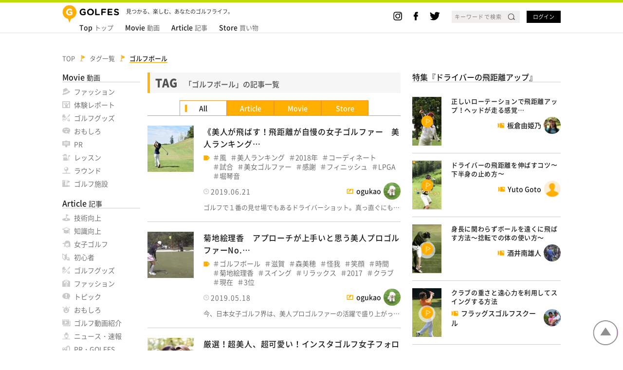

--- FILE ---
content_type: text/html; charset=UTF-8
request_url: https://golfes.jp/tag/golf-ball/
body_size: 25189
content:
<!DOCTYPE html>
<html>
<head>
　<script async src="https://pagead2.googlesyndication.com/pagead/js/adsbygoogle.js?client=ca-pub-8175049051123480"
     crossorigin="anonymous"></script>

　<meta name="google-site-verification" content="BWI9fxvnTSeShaQiOePMg-DlYLjSlhpPJZ6zMAm3-WA" />
  <meta charset="UTF-8">
      <meta name="viewport" content="width=device-width, initial-scale=1, maximum-scale=1">
  
  <title>ゴルフボールのコンテンツ一覧 | ゴルフ動画マガジン GOLFES</title>      <link rel="shortcut icon" href="https://golfes.jp/wp-content/themes/Golfes-2017/images/favicon.png">
  <link rel="apple-touch-icon" href="https://golfes.jp/wp-content/themes/Golfes-2017/images/favicon.png">
  <link href="https://golfes.jp/wp-content/themes/Golfes-2017/css/pc-style.css" rel="stylesheet" media="all">
  <link href="https://golfes.jp/wp-content/themes/Golfes-2017/css/common.css" rel="stylesheet" media="all">
  <link href="https://golfes.jp/wp-content/themes/Golfes-2017/css/iconfont/style.css" rel="stylesheet" media="all">
  <!--link href="https://golfes.jp/wp-content/themes/Golfes-2017/fonts/style.css" rel="stylesheet" media="all"-->

  <script src="//ajax.googleapis.com/ajax/libs/jquery/1.11.3/jquery.min.js"></script>
  <script src="https://golfes.jp/wp-content/themes/Golfes-2017/js/common.js"></script>
  <script src="https://golfes.jp/wp-content/themes/Golfes-2017/js/common-pc.js"></script>
      <script src="https://golfes.jp/wp-content/themes/Golfes-2017/js/sticky-state.min.js"></script>
    
  

  
  
  <!--script src="https://golfes.jp/wp-content/themes/Golfes-2017/js/following.js"></script>-->

  
<!-- ogp -->
<meta property="og:title" content="ゴルフボールのコンテンツ一覧 | ゴルフ動画マガジン GOLFES" >
<meta property="og:type" content="article" />
<meta property="og:description" content="">
<meta property="og:url" content="https://golfes.jp/tag/golf-ball/">
<meta property="og:image" content="https://golfes.jp/wp-content/themes/Golfes-2017/images/common/img-main.png">
<meta property="og:site_name" content="ゴルフ動画マガジン GOLFES" >
<meta property="fb:app_id" content="610843542346948" >

<!-- twitter card -->
<meta name="twitter:card" content="summary_large_image">
<meta name="twitter:site" content="https://twitter.com/golfes_jp">

<!-- Google Search Console -->
<meta name="google-site-verification" content="huFvN8tsXOZaTVAoqGogOUuRQIpP-MXZyC5zlWvhcYg" />
  <!-- Google Analytics -->
<script>
(function(i,s,o,g,r,a,m){i['GoogleAnalyticsObject']=r;i[r]=i[r]||function(){
(i[r].q=i[r].q||[]).push(arguments)},i[r].l=1*new Date();a=s.createElement(o),
m=s.getElementsByTagName(o)[0];a.async=1;a.src=g;m.parentNode.insertBefore(a,m)
})(window,document,'script','https://www.google-analytics.com/analytics.js','ga');
ga('create', 'UA-51595810-1', 'auto');
ga('send', 'pageview');
</script>
<!-- End Google Analytics -->
  <!--FB -->
<script>
  window.fbAsyncInit = function() {
    FB.init({
      appId      : 225386851260376,
      xfbml      : true,
      version    : 'v2.8'
    });
    FB.AppEvents.logPageView();
  };
  (function(d, s, id){
     var js, fjs = d.getElementsByTagName(s)[0];
     if (d.getElementById(id)) {return;}
     js = d.createElement(s); js.id = id;
     js.src = "//connect.facebook.net/en_US/sdk.js";
     fjs.parentNode.insertBefore(js, fjs);
   }(document, 'script', 'facebook-jssdk'));
</script>
<!--FB -->
  <meta name='robots' content='max-image-preview:large' />
	<style>img:is([sizes="auto" i], [sizes^="auto," i]) { contain-intrinsic-size: 3000px 1500px }</style>
	<script type="text/javascript" id="wpp-js" src="https://golfes.jp/wp-content/plugins/wordpress-popular-posts/assets/js/wpp.min.js?ver=7.2.0" data-sampling="0" data-sampling-rate="100" data-api-url="https://golfes.jp/wp-json/wordpress-popular-posts" data-post-id="0" data-token="caa197565b" data-lang="0" data-debug="0"></script>
<link rel='stylesheet' id='wp-block-library-css' href='https://golfes.jp/wp-includes/css/dist/block-library/style.min.css?ver=6.7.4' type='text/css' media='all' />
<style id='rinkerg-gutenberg-rinker-style-inline-css' type='text/css'>
.wp-block-create-block-block{background-color:#21759b;color:#fff;padding:2px}

</style>
<style id='classic-theme-styles-inline-css' type='text/css'>
/*! This file is auto-generated */
.wp-block-button__link{color:#fff;background-color:#32373c;border-radius:9999px;box-shadow:none;text-decoration:none;padding:calc(.667em + 2px) calc(1.333em + 2px);font-size:1.125em}.wp-block-file__button{background:#32373c;color:#fff;text-decoration:none}
</style>
<style id='global-styles-inline-css' type='text/css'>
:root{--wp--preset--aspect-ratio--square: 1;--wp--preset--aspect-ratio--4-3: 4/3;--wp--preset--aspect-ratio--3-4: 3/4;--wp--preset--aspect-ratio--3-2: 3/2;--wp--preset--aspect-ratio--2-3: 2/3;--wp--preset--aspect-ratio--16-9: 16/9;--wp--preset--aspect-ratio--9-16: 9/16;--wp--preset--color--black: #000000;--wp--preset--color--cyan-bluish-gray: #abb8c3;--wp--preset--color--white: #ffffff;--wp--preset--color--pale-pink: #f78da7;--wp--preset--color--vivid-red: #cf2e2e;--wp--preset--color--luminous-vivid-orange: #ff6900;--wp--preset--color--luminous-vivid-amber: #fcb900;--wp--preset--color--light-green-cyan: #7bdcb5;--wp--preset--color--vivid-green-cyan: #00d084;--wp--preset--color--pale-cyan-blue: #8ed1fc;--wp--preset--color--vivid-cyan-blue: #0693e3;--wp--preset--color--vivid-purple: #9b51e0;--wp--preset--gradient--vivid-cyan-blue-to-vivid-purple: linear-gradient(135deg,rgba(6,147,227,1) 0%,rgb(155,81,224) 100%);--wp--preset--gradient--light-green-cyan-to-vivid-green-cyan: linear-gradient(135deg,rgb(122,220,180) 0%,rgb(0,208,130) 100%);--wp--preset--gradient--luminous-vivid-amber-to-luminous-vivid-orange: linear-gradient(135deg,rgba(252,185,0,1) 0%,rgba(255,105,0,1) 100%);--wp--preset--gradient--luminous-vivid-orange-to-vivid-red: linear-gradient(135deg,rgba(255,105,0,1) 0%,rgb(207,46,46) 100%);--wp--preset--gradient--very-light-gray-to-cyan-bluish-gray: linear-gradient(135deg,rgb(238,238,238) 0%,rgb(169,184,195) 100%);--wp--preset--gradient--cool-to-warm-spectrum: linear-gradient(135deg,rgb(74,234,220) 0%,rgb(151,120,209) 20%,rgb(207,42,186) 40%,rgb(238,44,130) 60%,rgb(251,105,98) 80%,rgb(254,248,76) 100%);--wp--preset--gradient--blush-light-purple: linear-gradient(135deg,rgb(255,206,236) 0%,rgb(152,150,240) 100%);--wp--preset--gradient--blush-bordeaux: linear-gradient(135deg,rgb(254,205,165) 0%,rgb(254,45,45) 50%,rgb(107,0,62) 100%);--wp--preset--gradient--luminous-dusk: linear-gradient(135deg,rgb(255,203,112) 0%,rgb(199,81,192) 50%,rgb(65,88,208) 100%);--wp--preset--gradient--pale-ocean: linear-gradient(135deg,rgb(255,245,203) 0%,rgb(182,227,212) 50%,rgb(51,167,181) 100%);--wp--preset--gradient--electric-grass: linear-gradient(135deg,rgb(202,248,128) 0%,rgb(113,206,126) 100%);--wp--preset--gradient--midnight: linear-gradient(135deg,rgb(2,3,129) 0%,rgb(40,116,252) 100%);--wp--preset--font-size--small: 13px;--wp--preset--font-size--medium: 20px;--wp--preset--font-size--large: 36px;--wp--preset--font-size--x-large: 42px;--wp--preset--font-family--inter: "Inter", sans-serif;--wp--preset--font-family--cardo: Cardo;--wp--preset--spacing--20: 0.44rem;--wp--preset--spacing--30: 0.67rem;--wp--preset--spacing--40: 1rem;--wp--preset--spacing--50: 1.5rem;--wp--preset--spacing--60: 2.25rem;--wp--preset--spacing--70: 3.38rem;--wp--preset--spacing--80: 5.06rem;--wp--preset--shadow--natural: 6px 6px 9px rgba(0, 0, 0, 0.2);--wp--preset--shadow--deep: 12px 12px 50px rgba(0, 0, 0, 0.4);--wp--preset--shadow--sharp: 6px 6px 0px rgba(0, 0, 0, 0.2);--wp--preset--shadow--outlined: 6px 6px 0px -3px rgba(255, 255, 255, 1), 6px 6px rgba(0, 0, 0, 1);--wp--preset--shadow--crisp: 6px 6px 0px rgba(0, 0, 0, 1);}:where(.is-layout-flex){gap: 0.5em;}:where(.is-layout-grid){gap: 0.5em;}body .is-layout-flex{display: flex;}.is-layout-flex{flex-wrap: wrap;align-items: center;}.is-layout-flex > :is(*, div){margin: 0;}body .is-layout-grid{display: grid;}.is-layout-grid > :is(*, div){margin: 0;}:where(.wp-block-columns.is-layout-flex){gap: 2em;}:where(.wp-block-columns.is-layout-grid){gap: 2em;}:where(.wp-block-post-template.is-layout-flex){gap: 1.25em;}:where(.wp-block-post-template.is-layout-grid){gap: 1.25em;}.has-black-color{color: var(--wp--preset--color--black) !important;}.has-cyan-bluish-gray-color{color: var(--wp--preset--color--cyan-bluish-gray) !important;}.has-white-color{color: var(--wp--preset--color--white) !important;}.has-pale-pink-color{color: var(--wp--preset--color--pale-pink) !important;}.has-vivid-red-color{color: var(--wp--preset--color--vivid-red) !important;}.has-luminous-vivid-orange-color{color: var(--wp--preset--color--luminous-vivid-orange) !important;}.has-luminous-vivid-amber-color{color: var(--wp--preset--color--luminous-vivid-amber) !important;}.has-light-green-cyan-color{color: var(--wp--preset--color--light-green-cyan) !important;}.has-vivid-green-cyan-color{color: var(--wp--preset--color--vivid-green-cyan) !important;}.has-pale-cyan-blue-color{color: var(--wp--preset--color--pale-cyan-blue) !important;}.has-vivid-cyan-blue-color{color: var(--wp--preset--color--vivid-cyan-blue) !important;}.has-vivid-purple-color{color: var(--wp--preset--color--vivid-purple) !important;}.has-black-background-color{background-color: var(--wp--preset--color--black) !important;}.has-cyan-bluish-gray-background-color{background-color: var(--wp--preset--color--cyan-bluish-gray) !important;}.has-white-background-color{background-color: var(--wp--preset--color--white) !important;}.has-pale-pink-background-color{background-color: var(--wp--preset--color--pale-pink) !important;}.has-vivid-red-background-color{background-color: var(--wp--preset--color--vivid-red) !important;}.has-luminous-vivid-orange-background-color{background-color: var(--wp--preset--color--luminous-vivid-orange) !important;}.has-luminous-vivid-amber-background-color{background-color: var(--wp--preset--color--luminous-vivid-amber) !important;}.has-light-green-cyan-background-color{background-color: var(--wp--preset--color--light-green-cyan) !important;}.has-vivid-green-cyan-background-color{background-color: var(--wp--preset--color--vivid-green-cyan) !important;}.has-pale-cyan-blue-background-color{background-color: var(--wp--preset--color--pale-cyan-blue) !important;}.has-vivid-cyan-blue-background-color{background-color: var(--wp--preset--color--vivid-cyan-blue) !important;}.has-vivid-purple-background-color{background-color: var(--wp--preset--color--vivid-purple) !important;}.has-black-border-color{border-color: var(--wp--preset--color--black) !important;}.has-cyan-bluish-gray-border-color{border-color: var(--wp--preset--color--cyan-bluish-gray) !important;}.has-white-border-color{border-color: var(--wp--preset--color--white) !important;}.has-pale-pink-border-color{border-color: var(--wp--preset--color--pale-pink) !important;}.has-vivid-red-border-color{border-color: var(--wp--preset--color--vivid-red) !important;}.has-luminous-vivid-orange-border-color{border-color: var(--wp--preset--color--luminous-vivid-orange) !important;}.has-luminous-vivid-amber-border-color{border-color: var(--wp--preset--color--luminous-vivid-amber) !important;}.has-light-green-cyan-border-color{border-color: var(--wp--preset--color--light-green-cyan) !important;}.has-vivid-green-cyan-border-color{border-color: var(--wp--preset--color--vivid-green-cyan) !important;}.has-pale-cyan-blue-border-color{border-color: var(--wp--preset--color--pale-cyan-blue) !important;}.has-vivid-cyan-blue-border-color{border-color: var(--wp--preset--color--vivid-cyan-blue) !important;}.has-vivid-purple-border-color{border-color: var(--wp--preset--color--vivid-purple) !important;}.has-vivid-cyan-blue-to-vivid-purple-gradient-background{background: var(--wp--preset--gradient--vivid-cyan-blue-to-vivid-purple) !important;}.has-light-green-cyan-to-vivid-green-cyan-gradient-background{background: var(--wp--preset--gradient--light-green-cyan-to-vivid-green-cyan) !important;}.has-luminous-vivid-amber-to-luminous-vivid-orange-gradient-background{background: var(--wp--preset--gradient--luminous-vivid-amber-to-luminous-vivid-orange) !important;}.has-luminous-vivid-orange-to-vivid-red-gradient-background{background: var(--wp--preset--gradient--luminous-vivid-orange-to-vivid-red) !important;}.has-very-light-gray-to-cyan-bluish-gray-gradient-background{background: var(--wp--preset--gradient--very-light-gray-to-cyan-bluish-gray) !important;}.has-cool-to-warm-spectrum-gradient-background{background: var(--wp--preset--gradient--cool-to-warm-spectrum) !important;}.has-blush-light-purple-gradient-background{background: var(--wp--preset--gradient--blush-light-purple) !important;}.has-blush-bordeaux-gradient-background{background: var(--wp--preset--gradient--blush-bordeaux) !important;}.has-luminous-dusk-gradient-background{background: var(--wp--preset--gradient--luminous-dusk) !important;}.has-pale-ocean-gradient-background{background: var(--wp--preset--gradient--pale-ocean) !important;}.has-electric-grass-gradient-background{background: var(--wp--preset--gradient--electric-grass) !important;}.has-midnight-gradient-background{background: var(--wp--preset--gradient--midnight) !important;}.has-small-font-size{font-size: var(--wp--preset--font-size--small) !important;}.has-medium-font-size{font-size: var(--wp--preset--font-size--medium) !important;}.has-large-font-size{font-size: var(--wp--preset--font-size--large) !important;}.has-x-large-font-size{font-size: var(--wp--preset--font-size--x-large) !important;}
:where(.wp-block-post-template.is-layout-flex){gap: 1.25em;}:where(.wp-block-post-template.is-layout-grid){gap: 1.25em;}
:where(.wp-block-columns.is-layout-flex){gap: 2em;}:where(.wp-block-columns.is-layout-grid){gap: 2em;}
:root :where(.wp-block-pullquote){font-size: 1.5em;line-height: 1.6;}
</style>
<link rel='stylesheet' id='contact-form-7-css' href='https://golfes.jp/wp-content/plugins/contact-form-7/includes/css/styles.css?ver=6.0.3' type='text/css' media='all' />
<link rel='stylesheet' id='woocommerce-layout-css' href='https://golfes.jp/wp-content/plugins/woocommerce/assets/css/woocommerce-layout.css?ver=9.5.3' type='text/css' media='all' />
<link rel='stylesheet' id='woocommerce-smallscreen-css' href='https://golfes.jp/wp-content/plugins/woocommerce/assets/css/woocommerce-smallscreen.css?ver=9.5.3' type='text/css' media='only screen and (max-width: 768px)' />
<link rel='stylesheet' id='woocommerce-general-css' href='https://golfes.jp/wp-content/plugins/woocommerce/assets/css/woocommerce.css?ver=9.5.3' type='text/css' media='all' />
<style id='woocommerce-inline-inline-css' type='text/css'>
.woocommerce form .form-row .required { visibility: visible; }
</style>
<link rel='stylesheet' id='wordpress-popular-posts-css-css' href='https://golfes.jp/wp-content/plugins/wordpress-popular-posts/assets/css/wpp.css?ver=7.2.0' type='text/css' media='all' />
<link rel='stylesheet' id='yyi_rinker_stylesheet-css' href='https://golfes.jp/wp-content/plugins/yyi-rinker/css/style.css?v=1.11.1&#038;ver=6.7.4' type='text/css' media='all' />
<link rel='stylesheet' id='taxopress-frontend-css-css' href='https://golfes.jp/wp-content/plugins/simple-tags/assets/frontend/css/frontend.css?ver=3.28.1' type='text/css' media='all' />
<script type="text/javascript" src="https://golfes.jp/wp-includes/js/jquery/jquery.min.js?ver=3.7.1" id="jquery-core-js"></script>
<script type="text/javascript" src="https://golfes.jp/wp-includes/js/jquery/jquery-migrate.min.js?ver=3.4.1" id="jquery-migrate-js"></script>
<script type="text/javascript" src="https://golfes.jp/wp-content/plugins/woocommerce/assets/js/jquery-blockui/jquery.blockUI.min.js?ver=2.7.0-wc.9.5.3" id="jquery-blockui-js" defer="defer" data-wp-strategy="defer"></script>
<script type="text/javascript" id="wc-add-to-cart-js-extra">
/* <![CDATA[ */
var wc_add_to_cart_params = {"ajax_url":"\/wp-admin\/admin-ajax.php","wc_ajax_url":"\/?wc-ajax=%%endpoint%%","i18n_view_cart":"\u304a\u8cb7\u3044\u7269\u30ab\u30b4\u3092\u8868\u793a","cart_url":"https:\/\/golfes.jp\/?page_id=19713","is_cart":"","cart_redirect_after_add":"yes"};
/* ]]> */
</script>
<script type="text/javascript" src="https://golfes.jp/wp-content/plugins/woocommerce/assets/js/frontend/add-to-cart.min.js?ver=9.5.3" id="wc-add-to-cart-js" defer="defer" data-wp-strategy="defer"></script>
<script type="text/javascript" src="https://golfes.jp/wp-content/plugins/woocommerce/assets/js/js-cookie/js.cookie.min.js?ver=2.1.4-wc.9.5.3" id="js-cookie-js" defer="defer" data-wp-strategy="defer"></script>
<script type="text/javascript" id="woocommerce-js-extra">
/* <![CDATA[ */
var woocommerce_params = {"ajax_url":"\/wp-admin\/admin-ajax.php","wc_ajax_url":"\/?wc-ajax=%%endpoint%%"};
/* ]]> */
</script>
<script type="text/javascript" src="https://golfes.jp/wp-content/plugins/woocommerce/assets/js/frontend/woocommerce.min.js?ver=9.5.3" id="woocommerce-js" defer="defer" data-wp-strategy="defer"></script>
<script type="text/javascript" src="https://golfes.jp/wp-content/plugins/yyi-rinker/js/event-tracking.js?v=1.11.1" id="yyi_rinker_event_tracking_script-js"></script>
<script type="text/javascript" src="https://golfes.jp/wp-content/plugins/simple-tags/assets/frontend/js/frontend.js?ver=3.28.1" id="taxopress-frontend-js-js"></script>
<link rel="https://api.w.org/" href="https://golfes.jp/wp-json/" />            <style id="wpp-loading-animation-styles">@-webkit-keyframes bgslide{from{background-position-x:0}to{background-position-x:-200%}}@keyframes bgslide{from{background-position-x:0}to{background-position-x:-200%}}.wpp-widget-block-placeholder,.wpp-shortcode-placeholder{margin:0 auto;width:60px;height:3px;background:#dd3737;background:linear-gradient(90deg,#dd3737 0%,#571313 10%,#dd3737 100%);background-size:200% auto;border-radius:3px;-webkit-animation:bgslide 1s infinite linear;animation:bgslide 1s infinite linear}</style>
            <style>
.yyi-rinker-images {
    display: flex;
    justify-content: center;
    align-items: center;
    position: relative;

}
div.yyi-rinker-image img.yyi-rinker-main-img.hidden {
    display: none;
}

.yyi-rinker-images-arrow {
    cursor: pointer;
    position: absolute;
    top: 50%;
    display: block;
    margin-top: -11px;
    opacity: 0.6;
    width: 22px;
}

.yyi-rinker-images-arrow-left{
    left: -10px;
}
.yyi-rinker-images-arrow-right{
    right: -10px;
}

.yyi-rinker-images-arrow-left.hidden {
    display: none;
}

.yyi-rinker-images-arrow-right.hidden {
    display: none;
}
div.yyi-rinker-contents.yyi-rinker-design-tate  div.yyi-rinker-box{
    flex-direction: column;
}

div.yyi-rinker-contents.yyi-rinker-design-slim div.yyi-rinker-box .yyi-rinker-links {
    flex-direction: column;
}

div.yyi-rinker-contents.yyi-rinker-design-slim div.yyi-rinker-info {
    width: 100%;
}

div.yyi-rinker-contents.yyi-rinker-design-slim .yyi-rinker-title {
    text-align: center;
}

div.yyi-rinker-contents.yyi-rinker-design-slim .yyi-rinker-links {
    text-align: center;
}
div.yyi-rinker-contents.yyi-rinker-design-slim .yyi-rinker-image {
    margin: auto;
}

div.yyi-rinker-contents.yyi-rinker-design-slim div.yyi-rinker-info ul.yyi-rinker-links li {
	align-self: stretch;
}
div.yyi-rinker-contents.yyi-rinker-design-slim div.yyi-rinker-box div.yyi-rinker-info {
	padding: 0;
}
div.yyi-rinker-contents.yyi-rinker-design-slim div.yyi-rinker-box {
	flex-direction: column;
	padding: 14px 5px 0;
}

.yyi-rinker-design-slim div.yyi-rinker-box div.yyi-rinker-info {
	text-align: center;
}

.yyi-rinker-design-slim div.price-box span.price {
	display: block;
}

div.yyi-rinker-contents.yyi-rinker-design-slim div.yyi-rinker-info div.yyi-rinker-title a{
	font-size:16px;
}

div.yyi-rinker-contents.yyi-rinker-design-slim ul.yyi-rinker-links li.amazonkindlelink:before,  div.yyi-rinker-contents.yyi-rinker-design-slim ul.yyi-rinker-links li.amazonlink:before,  div.yyi-rinker-contents.yyi-rinker-design-slim ul.yyi-rinker-links li.rakutenlink:before, div.yyi-rinker-contents.yyi-rinker-design-slim ul.yyi-rinker-links li.yahoolink:before, div.yyi-rinker-contents.yyi-rinker-design-slim ul.yyi-rinker-links li.mercarilink:before {
	font-size:12px;
}

div.yyi-rinker-contents.yyi-rinker-design-slim ul.yyi-rinker-links li a {
	font-size: 13px;
}
.entry-content ul.yyi-rinker-links li {
	padding: 0;
}

div.yyi-rinker-contents .yyi-rinker-attention.attention_desing_right_ribbon {
    width: 89px;
    height: 91px;
    position: absolute;
    top: -1px;
    right: -1px;
    left: auto;
    overflow: hidden;
}

div.yyi-rinker-contents .yyi-rinker-attention.attention_desing_right_ribbon span {
    display: inline-block;
    width: 146px;
    position: absolute;
    padding: 4px 0;
    left: -13px;
    top: 12px;
    text-align: center;
    font-size: 12px;
    line-height: 24px;
    -webkit-transform: rotate(45deg);
    transform: rotate(45deg);
    box-shadow: 0 1px 3px rgba(0, 0, 0, 0.2);
}

div.yyi-rinker-contents .yyi-rinker-attention.attention_desing_right_ribbon {
    background: none;
}
.yyi-rinker-attention.attention_desing_right_ribbon .yyi-rinker-attention-after,
.yyi-rinker-attention.attention_desing_right_ribbon .yyi-rinker-attention-before{
display:none;
}
div.yyi-rinker-use-right_ribbon div.yyi-rinker-title {
    margin-right: 2rem;
}

				</style><link rel="canonical" href="https://golfes.jp/tag/golf-ball/">	<noscript><style>.woocommerce-product-gallery{ opacity: 1 !important; }</style></noscript>
	<style type="text/css">.recentcomments a{display:inline !important;padding:0 !important;margin:0 !important;}</style><style class='wp-fonts-local' type='text/css'>
@font-face{font-family:Inter;font-style:normal;font-weight:300 900;font-display:fallback;src:url('https://golfes.jp/wp-content/plugins/woocommerce/assets/fonts/Inter-VariableFont_slnt,wght.woff2') format('woff2');font-stretch:normal;}
@font-face{font-family:Cardo;font-style:normal;font-weight:400;font-display:fallback;src:url('https://golfes.jp/wp-content/plugins/woocommerce/assets/fonts/cardo_normal_400.woff2') format('woff2');}
</style>
<link rel="icon" href="https://golfes.jp/wp-content/uploads/users/2365/FBprof-150x150-1-100x100.png" sizes="32x32" />
<link rel="icon" href="https://golfes.jp/wp-content/uploads/users/2365/FBprof-150x150-1.png" sizes="192x192" />
<link rel="apple-touch-icon" href="https://golfes.jp/wp-content/uploads/users/2365/FBprof-150x150-1.png" />
<meta name="msapplication-TileImage" content="https://golfes.jp/wp-content/uploads/users/2365/FBprof-150x150-1.png" />
</head>

<body id="media-pc" onload="submitViewedAssetsViaDataAttr('mLamrZyX');">
  <script type="text/javascript" src="https://usage-cdn.gettyimages.com/js/submit-usage.min.js"></script>

  
  <div id="wrapper" class="">
    <div id="scroll-inner" data-url="https://golfes.jp/">
      <header>
        <div class="inner">
  <div class="layer1">
    <a href="https://golfes.jp/">
      <img src="https://golfes.jp/wp-content/themes/Golfes-2017/images/common/logo.png" alt="GOLFES">
    </a>
    <p class="catchcopy">見つかる、楽しむ、あなたのゴルフライフ。</p>  </div>
  <div class="layer2">
    <nav>
  
  <ul>
          <li><a href="https://golfes.jp/">
        <em>Top</em>トップ</a>
      </li>
        <li class="">
      <a href="https://golfes.jp/movie/" class="nav-pc"><em>Movie</em>動画</a>
          </li>
    <li class="">
      <a href="https://golfes.jp/article/" class="nav-pc"><em>Article</em>記事</a>
          </li>
    <li><a href="https://golfes.jp/store/"><em>Store</em>買い物</a>
          </li>

    
      </ul>
</nav>

<script>
  $('.icon-switch').on({
    'mouseenter':function(){
      $(this).html( $(this).html().replace("/icon/off/", "/icon/on/") );
    },
    'mouseleave':function(){
      $(this).html( $(this).html().replace("/icon/on/", "/icon/off/") );
    }
  });
  /*
  $(".icon-switch").hover(function(e) {
    $(this).html( $(this).html().replace("/icon/off/", "/icon/on/") );
  }, function(e) {
    console.log($(this).text());
    $(this).html( $(this).html().replace("/icon/on/", "/icon/off/") );
  });
  */
</script>
  </div>
  <div class="layer3">
      <ul class="box-sorcial sorcial-header">
    <li><a href="https://www.instagram.com/golfes_tv/?ref=badge"  target="_blank" rel="nofollow"><img src="https://golfes.jp/wp-content/themes/Golfes-2017/images/icon/instagram.png" alt="instagram"></a></li>
    <li><a href="https://www.facebook.com/sharer/sharer.php?u=https%3A%2F%2Fgolfes.jp&t=%E3%82%B4%E3%83%AB%E3%83%95%E5%8B%95%E7%94%BB%E3%83%9E%E3%82%AC%E3%82%B8%E3%83%B3+GOLFES" data-fb-url="https://golfes.jp" target="_blank" rel="nofollow"><img src="https://golfes.jp/wp-content/themes/Golfes-2017/images/icon/facebook.png" alt="facebook"></a></li>
    <li><a href="https://twitter.com/intent/tweet?url=https%3A%2F%2Fgolfes.jp&text=%E3%82%B4%E3%83%AB%E3%83%95%E5%8B%95%E7%94%BB%E3%83%9E%E3%82%AC%E3%82%B8%E3%83%B3+GOLFES"  target="_blank" rel="nofollow"><img src="https://golfes.jp/wp-content/themes/Golfes-2017/images/icon/twitter.png" alt="twitter"></a></li>
  </ul>
    <form method="get" action="https://golfes.jp">
  <input type="text" value="" name="search-keyword" class="text" placeholder="キーワードで検索">
  <input type="submit" class="submit" value="">
</form>
      <a href="https://golfes.jp/login/" id="btn-login" class="btn btn-black">ログイン</a>
  </div>
</div>
      </header>

      <div id="main" class="sub tax">

        
        <ol id="breadcrumb" class="inner clearfix">
            <li itemscope itemtype="http://data-vocabulary.org/Breadcrumb">
            <a itemprop="url" href="https://golfes.jp/"><span itemprop="title">TOP</span></a>
            </li><li itemscope itemtype="http://data-vocabulary.org/Breadcrumb">
              <a itemprop="url" href="https://golfes.jp/tag/"><span itemprop="title">タグ一覧</span></a></li><li itemscope itemtype="http://data-vocabulary.org/Breadcrumb">
              <a itemprop="url" href="https://golfes.jp/tag/golf-ball/"><span itemprop="title">ゴルフボール</span></a></li></ol><div id="content" class="clearfix inner">
  
  <aside id="left" class="nav_border sticky0">
    <div id="sticky-left">
      <nav class="category_list">
  
  <ul>
        <li>
      <a href="https://golfes.jp/movie/" class="nav-pc"><em>Movie</em>動画</a>
              <ul>
          <li><a href="https://golfes.jp/movie/fashion"><i class="icon-if-fashion-2"></i>ファッション</a></li><li><a href="https://golfes.jp/movie/experience-report"><i class="icon-if-experience-report"></i>体験レポート</a></li><li><a href="https://golfes.jp/movie/golf-goods"><i class="icon-if-golf-goods"></i>ゴルフグッズ</a></li><li><a href="https://golfes.jp/movie/funny"><i class="icon-if-funny-2"></i>おもしろ</a></li><li><a href="https://golfes.jp/movie/pr"><i class="icon-if-pr"></i>PR</a></li><li><a href="https://golfes.jp/movie/lesson"><i class="icon-if-lesson"></i>レッスン</a></li><li><a href="https://golfes.jp/movie/round"><i class="icon-if-round"></i>ラウンド</a></li><li><a href="https://golfes.jp/movie/golf-facilities"><i class="icon-if-golf-facilities"></i>ゴルフ施設</a></li>        </ul>
          </li>
    <li>
      <a href="https://golfes.jp/article/" class="nav-pc"><em>Article</em>記事</a>
              <ul>
          <li><a href="https://golfes.jp/article/technique"><i class="icon-if-technique"></i>技術向上</a></li><li><a href="https://golfes.jp/article/knowledge"><i class="icon-if-knowledge"></i>知識向上</a></li><li><a href="https://golfes.jp/article/lady"><i class="icon-if-lady"></i>女子ゴルフ</a></li><li><a href="https://golfes.jp/article/beginner"><i class="icon-if-beginner"></i>初心者</a></li><li><a href="https://golfes.jp/article/golf-goods"><i class="icon-if-golf-goods"></i>ゴルフグッズ</a></li><li><a href="https://golfes.jp/article/fashion"><i class="icon-if-fashion"></i>ファッション</a></li><li><a href="https://golfes.jp/article/topic"><i class="icon-if-topic"></i>トピック</a></li><li><a href="https://golfes.jp/article/funny"><i class="icon-if-funny"></i>おもしろ</a></li><li><a href="https://golfes.jp/article/golf-video"><i class="icon-if-golf-video"></i>ゴルフ動画紹介</a></li><li><a href="https://golfes.jp/article/lady_golf_news"><i class="icon-if-lady_golf_news"></i>ニュース・速報</a></li><li><a href="https://golfes.jp/article/around-golfes"><i class="icon-if-around-golfes"></i>PR・GOLFES</a></li>        </ul>
          </li>
    <li>
      <a href="https://golfes.jp/store/"><em>Store</em>買い物</a>
              <ul>
                  </ul>
          </li>

          <li>
        <a href="https://golfes.jp/users/" class="icon-player icon-right"><em>Player</em>プレイヤー</a>
      </li>
      <li>
        <a href="https://golfes.jp/writers/" class="icon-writer icon-right"><em>Writer</em>ライター</a>
      </li>
    
      </ul>
</nav>

<script>
  $('.icon-switch').on({
    'mouseenter':function(){
      $(this).html( $(this).html().replace("/icon/off/", "/icon/on/") );
    },
    'mouseleave':function(){
      $(this).html( $(this).html().replace("/icon/on/", "/icon/off/") );
    }
  });
</script>
    </div>

<!--
    <script async src="//pagead2.googlesyndication.com/pagead/js/adsbygoogle.js"></script>
    <ins class="adsbygoogle"
         style="display:block"
         data-ad-client="ca-pub-8175049051123480"
         data-ad-slot="3443028248"
         data-ad-format="auto"
         data-full-width-responsive="true"></ins>
    <script>
    (adsbygoogle = window.adsbygoogle || []).push({});
    </script>
-->

    <!--a href="http://g-live.info/product/book/official/?adcode=golfes" target="_blank">
      <img src="https://golfes.jp/wp-content/themes/Golfes-2017/images/golf-banners/6341303492.jpg" alt="ゴルフを思いのままに上達させ目標スコアを達成する！ザ・ビジネスゾーン" style="margin-bottom:20px;">
    </a-->

  </aside>

  <script>
  $(window).on('load', function() {
    //resize_sticky($('#sticky-left'));
  });
  </script>

  <div id="content-center" class="list">

              <h1 class="title-style-2"><em>TAG</em><span>「ゴルフボール」の記事一覧</span></h1>
        
        <ul class="nav-tab-search">
          <li class="current"><a href="https://golfes.jp/tag/golf-ball//?type=all" class="btn btn-white-2" rel="nofollow">All</a></li><li><a href="https://golfes.jp/tag/golf-ball//?type=article" class="btn btn-white-2" rel="nofollow">Article</a></li><li><a href="https://golfes.jp/tag/golf-ball//?type=movie" class="btn btn-white-2" rel="nofollow">Movie</a></li><li><a href="https://golfes.jp/tag/golf-ball//?type=store" class="btn btn-white-2" rel="nofollow">Store</a></li>        </ul>
      <div class="box-post box-list type-post clearfix">

  <div class="thumbnail">
    <a href="https://golfes.jp/post-32713/">
      <img width="150" height="150" src="https://golfes.jp/wp-content/uploads/users/2365/361e348b380e8d009bfffe62c7edf431_s-150x150.jpg" class="attachment-150x150 size-150x150 wp-post-image" alt="" decoding="async" srcset="https://golfes.jp/wp-content/uploads/users/2365/361e348b380e8d009bfffe62c7edf431_s-150x150.jpg 150w, https://golfes.jp/wp-content/uploads/users/2365/361e348b380e8d009bfffe62c7edf431_s-300x300.jpg 300w, https://golfes.jp/wp-content/uploads/users/2365/361e348b380e8d009bfffe62c7edf431_s-100x100.jpg 100w" sizes="(max-width: 150px) 100vw, 150px" />    </a>
  </div>

  <div class="content">

        <h2 class="title">
      <a href="https://golfes.jp/post-32713/">
        《美人が飛ばす！飛距離が自慢の女子ゴルファー　美人ランキング…      </a>
    </h2>

          <div class="box-tags">
        <a class="tag-click" href="https://golfes.jp/tag/wind/" data-id="365">風</a><a class="tag-click" href="https://golfes.jp/tag/beauty-ranking/" data-id="913">美人ランキング</a><a class="tag-click" href="https://golfes.jp/tag/2018years/" data-id="1135">2018年</a><a class="tag-click" href="https://golfes.jp/tag/coordinated/" data-id="209">コーディネート</a><a class="tag-click" href="https://golfes.jp/tag/tournament/" data-id="496">試合</a><a class="tag-click" href="https://golfes.jp/tag/bijogolfer/" data-id="1009">美女ゴルファー</a><a class="tag-click" href="https://golfes.jp/tag/kansha/" data-id="1224">感謝</a><a class="tag-click" href="https://golfes.jp/tag/finish/" data-id="313">フィニッシュ</a><a class="tag-click" href="https://golfes.jp/tag/lpga/" data-id="774">LPGA</a><a class="tag-click" href="https://golfes.jp/tag/horikotone/" data-id="1096">堀琴音</a>      </div>
    
    <div class="clearfix">
      <ul>
        <li><span class="date">2019.06.21</span></li>
      </ul>

              <div class="list-user right user-writer clearfix">
          <div>
            <a href="https://golfes.jp/article/writers/ogukao/"><span>ogukao</span></a>
            <a href="https://golfes.jp/article/writers/ogukao/"><img src="https://golfes.jp/wp-content/uploads/2015/10/screenshot_2015_10_27-150x150.png" width="35" height="35"></a>
          </div>
        </div>
          </div>

    <p class="excerpt">
      ゴルフで１番の見せ場でもあるドライバーショット。真っ直ぐにも…    </p>

  </div>

</div>
<div class="box-post box-list type-post clearfix">

  <div class="thumbnail">
    <a href="https://golfes.jp/post-20190523/">
      <img width="150" height="150" src="https://golfes.jp/wp-content/uploads/users/2365/3b714a4313366e932277247b96eee930-150x150.png" class="attachment-150x150 size-150x150 wp-post-image" alt="" decoding="async" srcset="https://golfes.jp/wp-content/uploads/users/2365/3b714a4313366e932277247b96eee930-150x150.png 150w, https://golfes.jp/wp-content/uploads/users/2365/3b714a4313366e932277247b96eee930-300x300.png 300w, https://golfes.jp/wp-content/uploads/users/2365/3b714a4313366e932277247b96eee930-100x100.png 100w" sizes="(max-width: 150px) 100vw, 150px" />    </a>
  </div>

  <div class="content">

        <h2 class="title">
      <a href="https://golfes.jp/post-20190523/">
        菊地絵理香　アプローチが上手いと思う美人プロゴルファーNo.…      </a>
    </h2>

          <div class="box-tags">
        <a class="tag-click" href="https://golfes.jp/tag/golf-ball/" data-id="293">ゴルフボール</a><a class="tag-click" href="https://golfes.jp/tag/shiga/" data-id="405">滋賀</a><a class="tag-click" href="https://golfes.jp/tag/morimiho/" data-id="743">森美穂</a><a class="tag-click" href="https://golfes.jp/tag/kega/" data-id="969">怪我</a><a class="tag-click" href="https://golfes.jp/tag/egao/" data-id="1083">笑顔</a><a class="tag-click" href="https://golfes.jp/tag/%e6%99%82%e9%96%93/" data-id="1156">時間</a><a class="tag-click" href="https://golfes.jp/tag/kikuchierika/" data-id="1327">菊地絵理香</a><a class="tag-click" href="https://golfes.jp/tag/swing/" data-id="308">スイング</a><a class="tag-click" href="https://golfes.jp/tag/relax/" data-id="409">リラックス</a><a class="tag-click" href="https://golfes.jp/tag/2017/" data-id="773">2017</a><a class="tag-click" href="https://golfes.jp/tag/club/" data-id="972">クラブ</a><a class="tag-click" href="https://golfes.jp/tag/genzai/" data-id="1084">現在</a><a class="tag-click" href="https://golfes.jp/tag/rank3i/" data-id="1171">3位</a>      </div>
    
    <div class="clearfix">
      <ul>
        <li><span class="date">2019.05.18</span></li>
      </ul>

              <div class="list-user right user-writer clearfix">
          <div>
            <a href="https://golfes.jp/article/writers/ogukao/"><span>ogukao</span></a>
            <a href="https://golfes.jp/article/writers/ogukao/"><img src="https://golfes.jp/wp-content/uploads/2015/10/screenshot_2015_10_27-150x150.png" width="35" height="35"></a>
          </div>
        </div>
          </div>

    <p class="excerpt">
      今、日本女子ゴルフ界は、美人プロゴルファーの活躍で盛り上がっ…    </p>

  </div>

</div>
<div class="box-post box-list type-post clearfix">

  <div class="thumbnail">
    <a href="https://golfes.jp/post-3267211/">
      <img width="150" height="150" src="https://golfes.jp/wp-content/uploads/users/2365/insta-150x150.jpg" class="attachment-150x150 size-150x150 wp-post-image" alt="" decoding="async" srcset="https://golfes.jp/wp-content/uploads/users/2365/insta-150x150.jpg 150w, https://golfes.jp/wp-content/uploads/users/2365/insta-300x300.jpg 300w, https://golfes.jp/wp-content/uploads/users/2365/insta-100x100.jpg 100w" sizes="(max-width: 150px) 100vw, 150px" />    </a>
  </div>

  <div class="content">

        <h2 class="title">
      <a href="https://golfes.jp/post-3267211/">
        厳選！超美人、超可愛い！インスタゴルフ女子フォロワー数が多い…      </a>
    </h2>

          <div class="box-tags">
        <a class="tag-click" href="https://golfes.jp/tag/wear/" data-id="291">ゴルフウェア</a><a class="tag-click" href="https://golfes.jp/tag/caddy/" data-id="383">キャディ</a><a class="tag-click" href="https://golfes.jp/tag/woman/" data-id="734">女性</a><a class="tag-click" href="https://golfes.jp/tag/golfrenshu/" data-id="944">ゴルフ練習</a><a class="tag-click" href="https://golfes.jp/tag/rank3/" data-id="1081">３位</a><a class="tag-click" href="https://golfes.jp/tag/kagadenshicup/" data-id="1153">加賀電子カップ</a><a class="tag-click" href="https://golfes.jp/tag/heikinbardy/" data-id="1326">平均バーディー数</a><a class="tag-click" href="https://golfes.jp/tag/golf-ball/" data-id="293">ゴルフボール</a><a class="tag-click" href="https://golfes.jp/tag/shiga/" data-id="405">滋賀</a>      </div>
    
    <div class="clearfix">
      <ul>
        <li><span class="date">2019.05.05</span></li>
      </ul>

              <div class="list-user right user-writer clearfix">
          <div>
            <a href="https://golfes.jp/article/writers/ogukao/"><span>ogukao</span></a>
            <a href="https://golfes.jp/article/writers/ogukao/"><img src="https://golfes.jp/wp-content/uploads/2015/10/screenshot_2015_10_27-150x150.png" width="35" height="35"></a>
          </div>
        </div>
          </div>

    <p class="excerpt">
      厳選！超美人、超可愛い！インスタゴルフ女子フォロワー数が多い…    </p>

  </div>

</div>
<div class="box-post box-list type-post clearfix">

  <div class="thumbnail">
    <a href="https://golfes.jp/ok-20151028/">
      <img width="150" height="150" src="https://golfes.jp/wp-content/uploads/users/2365/37e5cc71512062a6a06de31290c14c95_s-1-150x150.jpg" class="attachment-150x150 size-150x150 wp-post-image" alt="" decoding="async" srcset="https://golfes.jp/wp-content/uploads/users/2365/37e5cc71512062a6a06de31290c14c95_s-1-150x150.jpg 150w, https://golfes.jp/wp-content/uploads/users/2365/37e5cc71512062a6a06de31290c14c95_s-1-300x300.jpg 300w, https://golfes.jp/wp-content/uploads/users/2365/37e5cc71512062a6a06de31290c14c95_s-1-100x100.jpg 100w" sizes="(max-width: 150px) 100vw, 150px" />    </a>
  </div>

  <div class="content">

        <h2 class="title">
      <a href="https://golfes.jp/ok-20151028/">
        【必見】女子ゴルファー美人ランキングトップ10      </a>
    </h2>

          <div class="box-tags">
        <a class="tag-click" href="https://golfes.jp/tag/saitama/" data-id="218">埼玉</a><a class="tag-click" href="https://golfes.jp/tag/hokkaido/" data-id="562">北海道</a><a class="tag-click" href="https://golfes.jp/tag/protest/" data-id="1011">プロテスト</a><a class="tag-click" href="https://golfes.jp/tag/amatua/" data-id="1228">アマチュア</a><a class="tag-click" href="https://golfes.jp/tag/lpg/" data-id="318">女子プロゴルファー</a><a class="tag-click" href="https://golfes.jp/tag/bone/" data-id="799">骨</a><a class="tag-click" href="https://golfes.jp/tag/pga/" data-id="1117">PGA</a><a class="tag-click" href="https://golfes.jp/tag/caddy/" data-id="383">キャディ</a><a class="tag-click" href="https://golfes.jp/tag/golfrenshu/" data-id="944">ゴルフ練習</a><a class="tag-click" href="https://golfes.jp/tag/kagadenshicup/" data-id="1153">加賀電子カップ</a>      </div>
    
    <div class="clearfix">
      <ul>
        <li><span class="date">2019.05.01</span></li>
      </ul>

              <div class="list-user right user-writer clearfix">
          <div>
            <a href="https://golfes.jp/article/writers/ogukao/"><span>ogukao</span></a>
            <a href="https://golfes.jp/article/writers/ogukao/"><img src="https://golfes.jp/wp-content/uploads/2015/10/screenshot_2015_10_27-150x150.png" width="35" height="35"></a>
          </div>
        </div>
          </div>

    <p class="excerpt">
      ゴルフ大好き女子が、独自の視線で実力も美貌も兼ねそろえた10…    </p>

  </div>

</div>
<div class="box-post box-list type-post clearfix">

  <div class="thumbnail">
    <a href="https://golfes.jp/hr-20170604-1/">
      <img width="150" height="150" src="https://golfes.jp/wp-content/uploads/2017/05/hr-20170604-1-150x150.png" class="attachment-150x150 size-150x150 wp-post-image" alt="" decoding="async" srcset="https://golfes.jp/wp-content/uploads/2017/05/hr-20170604-1-150x150.png 150w, https://golfes.jp/wp-content/uploads/2017/05/hr-20170604-1-300x300.png 300w, https://golfes.jp/wp-content/uploads/2017/05/hr-20170604-1-100x100.png 100w" sizes="(max-width: 150px) 100vw, 150px" />    </a>
  </div>

  <div class="content">

        <h2 class="title">
      <a href="https://golfes.jp/hr-20170604-1/">
        【動画】ゴルフボールは何を使っていますか？      </a>
    </h2>

          <div class="box-tags">
        <a class="tag-click" href="https://golfes.jp/tag/pin/" data-id="976">ピン</a><a class="tag-click" href="https://golfes.jp/tag/golfgear/" data-id="206">ゴルフグッズ</a><a class="tag-click" href="https://golfes.jp/tag/golf-ball/" data-id="293">ゴルフボール</a><a class="tag-click" href="https://golfes.jp/tag/titleist/" data-id="295">タイトリスト</a><a class="tag-click" href="https://golfes.jp/tag/thailand/" data-id="438">タイ</a><a class="tag-click" href="https://golfes.jp/tag/spin/" data-id="535">スピン</a><a class="tag-click" href="https://golfes.jp/tag/golf/" data-id="904">ゴルフ</a><a class="tag-click" href="https://golfes.jp/tag/ball/" data-id="975">ボール</a>      </div>
    
    <div class="clearfix">
      <ul>
        <li><span class="date">2019.04.09</span></li>
      </ul>

              <div class="list-user right user-writer clearfix">
          <div>
            <a href="https://golfes.jp/article/writers/henri/"><span>ヘンリーＪ</span></a>
            <a href="https://golfes.jp/article/writers/henri/"><img src="https://golfes.jp/wp-content/uploads/2015/11/d9260434b1f1be619e2f37432b75f930-150x150.jpg" width="35" height="35"></a>
          </div>
        </div>
          </div>

    <p class="excerpt">
      ゴルフボールを選ぶ基準を教えてください。打感・スピン量・距離…    </p>

  </div>

</div>
<div class="box-post box-list type-post clearfix">

  <div class="thumbnail">
    <a href="https://golfes.jp/uk-20180304-1/">
      <img width="150" height="150" src="https://golfes.jp/wp-content/uploads/users/2365/790451ddbf2b9022b4cb6ad0b5d2f2f7_s-150x150.jpg" class="attachment-150x150 size-150x150 wp-post-image" alt="" decoding="async" srcset="https://golfes.jp/wp-content/uploads/users/2365/790451ddbf2b9022b4cb6ad0b5d2f2f7_s-150x150.jpg 150w, https://golfes.jp/wp-content/uploads/users/2365/790451ddbf2b9022b4cb6ad0b5d2f2f7_s-300x300.jpg 300w, https://golfes.jp/wp-content/uploads/users/2365/790451ddbf2b9022b4cb6ad0b5d2f2f7_s-100x100.jpg 100w" sizes="(max-width: 150px) 100vw, 150px" />    </a>
  </div>

  <div class="content">

        <h2 class="title">
      <a href="https://golfes.jp/uk-20180304-1/">
        初心者だって適切なゴルフボールがある！自分のレベルとともにゴ…      </a>
    </h2>

          <div class="box-tags">
        <a class="tag-click" href="https://golfes.jp/tag/golfclub/" data-id="207">ゴルフクラブ</a><a class="tag-click" href="https://golfes.jp/tag/trajectory/" data-id="644">弾道</a><a class="tag-click" href="https://golfes.jp/tag/ike/" data-id="960">池</a><a class="tag-click" href="https://golfes.jp/tag/driver/" data-id="208">ドライバー</a><a class="tag-click" href="https://golfes.jp/tag/average/" data-id="654">アベレージゴルファー</a><a class="tag-click" href="https://golfes.jp/tag/club/" data-id="972">クラブ</a><a class="tag-click" href="https://golfes.jp/tag/distance/" data-id="283">飛距離</a><a class="tag-click" href="https://golfes.jp/tag/scoreup/" data-id="655">スコアアップ</a><a class="tag-click" href="https://golfes.jp/tag/ball/" data-id="975">ボール</a>      </div>
    
    <div class="clearfix">
      <ul>
        <li><span class="date">2019.04.02</span></li>
      </ul>

              <div class="list-user right user-writer clearfix">
          <div>
            <a href="https://golfes.jp/article/writers/usako/"><span>USAKO</span></a>
            <a href="https://golfes.jp/article/writers/usako/"><img src="https://golfes.jp/wp-content/uploads/2017/12/IMG_0038-150x150.jpg" width="35" height="35"></a>
          </div>
        </div>
          </div>

    <p class="excerpt">
      ゴルフ初心者のみなさん、ゴルフクラブ選びや自分好みのラウンド…    </p>

  </div>

</div>
<div class="box-post box-list type-post clearfix">

  <div class="thumbnail">
    <a href="https://golfes.jp/kp-20180412-1/">
      <img width="150" height="150" src="https://golfes.jp/wp-content/uploads/users/2365/8025a72e46e0615a8ff7b68cc5c968e7_s-150x150.jpg" class="attachment-150x150 size-150x150 wp-post-image" alt="" decoding="async" srcset="https://golfes.jp/wp-content/uploads/users/2365/8025a72e46e0615a8ff7b68cc5c968e7_s-150x150.jpg 150w, https://golfes.jp/wp-content/uploads/users/2365/8025a72e46e0615a8ff7b68cc5c968e7_s-300x300.jpg 300w, https://golfes.jp/wp-content/uploads/users/2365/8025a72e46e0615a8ff7b68cc5c968e7_s-100x100.jpg 100w" sizes="(max-width: 150px) 100vw, 150px" />    </a>
  </div>

  <div class="content">

        <h2 class="title">
      <a href="https://golfes.jp/kp-20180412-1/">
        ゴルフボールの選び方　ゴルフボールについて勉強してみよう      </a>
    </h2>

          <div class="box-tags">
        <a class="tag-click" href="https://golfes.jp/tag/golf-ball/" data-id="293">ゴルフボール</a><a class="tag-click" href="https://golfes.jp/tag/distancekei/" data-id="939">ディスタンス系</a><a class="tag-click" href="https://golfes.jp/tag/spinkei/" data-id="940">スピン系</a>      </div>
    
    <div class="clearfix">
      <ul>
        <li><span class="date">2018.09.30</span></li>
      </ul>

              <div class="list-user right user-writer clearfix">
          <div>
            <a href="https://golfes.jp/article/writers/kosanopapa/"><span>ＫＯＳＡＮＯパパ</span></a>
            <a href="https://golfes.jp/article/writers/kosanopapa/"><img src="https://golfes.jp/wp-content/uploads/2017/11/kosano.jpg" width="35" height="35"></a>
          </div>
        </div>
          </div>

    <p class="excerpt">
      ゴルフを楽しむ上で欠かせないゴルフボール、ショップにもたくさ…    </p>

  </div>

</div>
<div class="box-post box-list type-post clearfix">

  <div class="thumbnail">
    <a href="https://golfes.jp/st-20180529-1/">
      <img width="150" height="150" src="https://golfes.jp/wp-content/uploads/2018/05/st-20180529-1-150x150.png" class="attachment-150x150 size-150x150 wp-post-image" alt="" decoding="async" srcset="https://golfes.jp/wp-content/uploads/2018/05/st-20180529-1-150x150.png 150w, https://golfes.jp/wp-content/uploads/2018/05/st-20180529-1-300x300.png 300w, https://golfes.jp/wp-content/uploads/2018/05/st-20180529-1-100x100.png 100w" sizes="(max-width: 150px) 100vw, 150px" />    </a>
  </div>

  <div class="content">

        <h2 class="title">
      <a href="https://golfes.jp/st-20180529-1/">
        タイトリストVG3ボールは飛距離性能だけに特化している！      </a>
    </h2>

          <div class="box-tags">
        <a class="tag-click" href="https://golfes.jp/tag/hindabakuretsu/" data-id="362">貧打爆裂レポート</a><a class="tag-click" href="https://golfes.jp/tag/saizensen/" data-id="374">ゴルフの最前線から情報発信！</a><a class="tag-click" href="https://golfes.jp/tag/new-item/" data-id="729">新製品</a><a class="tag-click" href="https://golfes.jp/tag/report/" data-id="179">レポート</a><a class="tag-click" href="https://golfes.jp/tag/trial/" data-id="180">試打</a><a class="tag-click" href="https://golfes.jp/tag/essayist/" data-id="186">ゴルフエッセイスト</a>      </div>
    
    <div class="clearfix">
      <ul>
        <li><span class="date">2018.05.29</span></li>
      </ul>

              <div class="list-user right user-writer clearfix">
          <div>
            <a href="https://golfes.jp/article/writers/sinohara/"><span>篠原嗣典</span></a>
            <a href="https://golfes.jp/article/writers/sinohara/"><img src="https://golfes.jp/wp-content/uploads/2016/02/p1_04_000-150x150.jpg" width="35" height="35"></a>
          </div>
        </div>
          </div>

    <p class="excerpt">
      タイトリストが2018年3月9日に発売した“VG3ボール”を…    </p>

  </div>

</div>
<div class="box-post box-list type-movie clearfix">

  <div class="thumbnail">
    <a href="https://golfes.jp/movie/yt-20180420-1/">
      <img width="200" height="350" src="https://golfes.jp/wp-content/uploads/2018/04/963cd560883571d64475c0df7d9d9fec-200x350.jpg" class="attachment-200x350 size-200x350 wp-post-image" alt="" decoding="async" fetchpriority="high" />    </a>
  </div>

  <div class="content">

        <h2 class="title">
      <a href="https://golfes.jp/movie/yt-20180420-1/">
        実験！光るボールの最新バージョン打ってみた！      </a>
    </h2>

          <div class="box-tags">
        <a class="tag-click" href="https://golfes.jp/tag/golfgear/" data-id="206">ゴルフグッズ</a><a class="tag-click" href="https://golfes.jp/tag/golf-ball/" data-id="293">ゴルフボール</a><a class="tag-click" href="https://golfes.jp/tag/golf/" data-id="904">ゴルフ</a><a class="tag-click" href="https://golfes.jp/tag/ball/" data-id="975">ボール</a><a class="tag-click" href="https://golfes.jp/tag/lie/" data-id="1312">ライ</a>      </div>
    
    <div class="clearfix">
      <ul>
        <li><span class="favorite">0</span></li>
        <li><span class="date">2018.04.20</span></li>
        <li><span class="view-movie">再生34543回</span></li>
      </ul>

              <div class="list-user right user-player clearfix">
          <div>
            <a href="https://golfes.jp/users/?user=99"><span>やまちゃん</span></a>
            <a href="https://golfes.jp/users/?user=99"><img src="https://golfes.jp/wp-content/uploads/users/99/image-150x150.jpeg" width="35" height="35"></a>
          </div>
        </div>
          </div>

    
  </div>

</div>
<div class="box-post box-list type-post clearfix">

  <div class="thumbnail">
    <a href="https://golfes.jp/st-20180322-1/">
      <img width="150" height="150" src="https://golfes.jp/wp-content/uploads/2018/03/st-20180322-1-150x150.png" class="attachment-150x150 size-150x150 wp-post-image" alt="" decoding="async" srcset="https://golfes.jp/wp-content/uploads/2018/03/st-20180322-1-150x150.png 150w, https://golfes.jp/wp-content/uploads/2018/03/st-20180322-1-300x300.png 300w, https://golfes.jp/wp-content/uploads/2018/03/st-20180322-1-100x100.png 100w" sizes="(max-width: 150px) 100vw, 150px" />    </a>
  </div>

  <div class="content">

        <h2 class="title">
      <a href="https://golfes.jp/st-20180322-1/">
        ブリヂストンTOUR B JGR ボールは飛ばして上手くさせ…      </a>
    </h2>

          <div class="box-tags">
        <a class="tag-click" href="https://golfes.jp/tag/golfclub/" data-id="207">ゴルフクラブ</a><a class="tag-click" href="https://golfes.jp/tag/history/" data-id="416">歴史</a><a class="tag-click" href="https://golfes.jp/tag/driver/" data-id="208">ドライバー</a><a class="tag-click" href="https://golfes.jp/tag/bridgestone/" data-id="534">ブリヂストン</a><a class="tag-click" href="https://golfes.jp/tag/iron/" data-id="266">アイアン</a><a class="tag-click" href="https://golfes.jp/tag/spin/" data-id="535">スピン</a><a class="tag-click" href="https://golfes.jp/tag/putter/" data-id="280">パター</a><a class="tag-click" href="https://golfes.jp/tag/trajectory/" data-id="644">弾道</a><a class="tag-click" href="https://golfes.jp/tag/utility/" data-id="281">ユーティリティ</a><a class="tag-click" href="https://golfes.jp/tag/scoreup/" data-id="655">スコアアップ</a>      </div>
    
    <div class="clearfix">
      <ul>
        <li><span class="date">2018.03.22</span></li>
      </ul>

              <div class="list-user right user-writer clearfix">
          <div>
            <a href="https://golfes.jp/article/writers/sinohara/"><span>篠原嗣典</span></a>
            <a href="https://golfes.jp/article/writers/sinohara/"><img src="https://golfes.jp/wp-content/uploads/2016/02/p1_04_000-150x150.jpg" width="35" height="35"></a>
          </div>
        </div>
          </div>

    <p class="excerpt">
      ブリヂストンスポーツが2018年3月9日に発売した“TOUR…    </p>

  </div>

</div>
<div class="box-post box-list type-movie clearfix">

  <div class="thumbnail">
    <a href="https://golfes.jp/movie/st-20180304-1/">
      <img width="200" height="350" src="https://golfes.jp/wp-content/uploads/2018/02/e685a8f75fe8426016b60d2399692c96-200x350.png" class="attachment-200x350 size-200x350 wp-post-image" alt="" decoding="async" />    </a>
  </div>

  <div class="content">

        <h2 class="title">
      <a href="https://golfes.jp/movie/st-20180304-1/">
        ＜ブリヂストン TOUR-B JGR ボール＞試打インプレッション      </a>
    </h2>

          <div class="box-tags">
        <a class="tag-click" href="https://golfes.jp/tag/distance/" data-id="283">飛距離</a><a class="tag-click" href="https://golfes.jp/tag/golf-ball/" data-id="293">ゴルフボール</a><a class="tag-click" href="https://golfes.jp/tag/headspeed/" data-id="296">ヘッドスピード</a><a class="tag-click" href="https://golfes.jp/tag/score/" data-id="329">スコア</a><a class="tag-click" href="https://golfes.jp/tag/hindabakuretsu/" data-id="362">貧打爆裂レポート</a><a class="tag-click" href="https://golfes.jp/tag/wind/" data-id="365">風</a><a class="tag-click" href="https://golfes.jp/tag/bridgestone/" data-id="534">ブリヂストン</a><a class="tag-click" href="https://golfes.jp/tag/spin/" data-id="535">スピン</a><a class="tag-click" href="https://golfes.jp/tag/shortgame/" data-id="708">ショートゲーム</a>      </div>
    
    <div class="clearfix">
      <ul>
        <li><span class="favorite">2</span></li>
        <li><span class="date">2018.03.04</span></li>
        <li><span class="view-movie">再生7985回</span></li>
      </ul>

              <div class="list-user right user-player clearfix">
          <div>
            <a href="https://golfes.jp/users/?user=21"><span>篠原嗣典</span></a>
            <a href="https://golfes.jp/users/?user=21"><img src="https://golfes.jp/wp-content/uploads/users/21/sinoharatugunori.jpg" width="35" height="35"></a>
          </div>
        </div>
          </div>

    
  </div>

</div>
<div class="box-post box-list type-post clearfix">

  <div class="thumbnail">
    <a href="https://golfes.jp/se-20180207-1/">
      <img width="150" height="150" src="https://golfes.jp/wp-content/uploads/users/2365/c29288e0fecfa7821c8c4adc20e1476e_s-150x150.jpg" class="attachment-150x150 size-150x150 wp-post-image" alt="" decoding="async" srcset="https://golfes.jp/wp-content/uploads/users/2365/c29288e0fecfa7821c8c4adc20e1476e_s-150x150.jpg 150w, https://golfes.jp/wp-content/uploads/users/2365/c29288e0fecfa7821c8c4adc20e1476e_s-300x300.jpg 300w, https://golfes.jp/wp-content/uploads/users/2365/c29288e0fecfa7821c8c4adc20e1476e_s-100x100.jpg 100w" sizes="(max-width: 150px) 100vw, 150px" />    </a>
  </div>

  <div class="content">

        <h2 class="title">
      <a href="https://golfes.jp/se-20180207-1/">
        【金額別】ゴルフコンペの賞品(景品)オススメまとめ      </a>
    </h2>

          <div class="box-tags">
        <a class="tag-click" href="https://golfes.jp/tag/keihin/" data-id="384">景品</a><a class="tag-click" href="https://golfes.jp/tag/couse/" data-id="1072">コース</a><a class="tag-click" href="https://golfes.jp/tag/lesson/" data-id="176">レッスン</a><a class="tag-click" href="https://golfes.jp/tag/pr/" data-id="1320">PR</a><a class="tag-click" href="https://golfes.jp/tag/organizer/" data-id="385">幹事</a><a class="tag-click" href="https://golfes.jp/tag/genzai/" data-id="1084">現在</a><a class="tag-click" href="https://golfes.jp/tag/round/" data-id="177">ラウンド</a><a class="tag-click" href="https://golfes.jp/tag/genin/" data-id="1106">原因</a><a class="tag-click" href="https://golfes.jp/tag/competition/" data-id="181">コンペ</a><a class="tag-click" href="https://golfes.jp/tag/business/" data-id="723">ビジネス</a><a class="tag-click" href="https://golfes.jp/tag/taisetsu/" data-id="1118">大切</a><a class="tag-click" href="https://golfes.jp/tag/golfgear/" data-id="206">ゴルフグッズ</a><a class="tag-click" href="https://golfes.jp/tag/prize/" data-id="829">賞品</a><a class="tag-click" href="https://golfes.jp/tag/2018/" data-id="1122">2018</a>      </div>
    
    <div class="clearfix">
      <ul>
        <li><span class="date">2018.02.07</span></li>
      </ul>

              <div class="list-user right user-writer clearfix">
          <div>
            <a href="https://golfes.jp/article/writers/shinagawa/"><span>品川栄一</span></a>
            <a href="https://golfes.jp/article/writers/shinagawa/"><img src="https://golfes.jp/wp-content/uploads/2017/11/se-150x150.jpg" width="35" height="35"></a>
          </div>
        </div>
          </div>

    <p class="excerpt">
      コンペの賞品選びを任されて、困ってはいませんか？賞品は、参加…    </p>

  </div>

</div>
<div class="box-post box-list type-post clearfix">

  <div class="thumbnail">
    <a href="https://golfes.jp/se-20180101-1/">
      <img width="150" height="150" src="https://golfes.jp/wp-content/uploads/users/2365/ef618a90aa6dbd1d07841bfd1ba6d8bc_s-2-150x150.jpg" class="attachment-150x150 size-150x150 wp-post-image" alt="" decoding="async" srcset="https://golfes.jp/wp-content/uploads/users/2365/ef618a90aa6dbd1d07841bfd1ba6d8bc_s-2-150x150.jpg 150w, https://golfes.jp/wp-content/uploads/users/2365/ef618a90aa6dbd1d07841bfd1ba6d8bc_s-2-300x300.jpg 300w, https://golfes.jp/wp-content/uploads/users/2365/ef618a90aa6dbd1d07841bfd1ba6d8bc_s-2-100x100.jpg 100w" sizes="(max-width: 150px) 100vw, 150px" />    </a>
  </div>

  <div class="content">

        <h2 class="title">
      <a href="https://golfes.jp/se-20180101-1/">
        ゴルフボールの直径とは！意外と知らない公認球の基礎知識      </a>
    </h2>

          <div class="box-tags">
        <a class="tag-click" href="https://golfes.jp/tag/golf-ball/" data-id="293">ゴルフボール</a><a class="tag-click" href="https://golfes.jp/tag/choice2/" data-id="297">ボールの選び方</a>      </div>
    
    <div class="clearfix">
      <ul>
        <li><span class="date">2018.01.01</span></li>
      </ul>

              <div class="list-user right user-writer clearfix">
          <div>
            <a href="https://golfes.jp/article/writers/shinagawa/"><span>品川栄一</span></a>
            <a href="https://golfes.jp/article/writers/shinagawa/"><img src="https://golfes.jp/wp-content/uploads/2017/11/se-150x150.jpg" width="35" height="35"></a>
          </div>
        </div>
          </div>

    <p class="excerpt">
      野球、テニス、サッカーと、世界にはさまざまな球技が存在します…    </p>

  </div>

</div>
<div class="box-post box-list type-post clearfix">

  <div class="thumbnail">
    <a href="https://golfes.jp/rc-20171207-1/">
      <img width="150" height="150" src="https://golfes.jp/wp-content/uploads/2015/03/ティーイング-150x150.jpg" class="attachment-150x150 size-150x150 wp-post-image" alt="" decoding="async" srcset="https://golfes.jp/wp-content/uploads/2015/03/ティーイング-150x150.jpg 150w, https://golfes.jp/wp-content/uploads/2015/03/ティーイング-300x300.jpg 300w, https://golfes.jp/wp-content/uploads/2015/03/ティーイング-100x100.jpg 100w, https://golfes.jp/wp-content/uploads/2015/03/ティーイング-140x140.jpg 140w, https://golfes.jp/wp-content/uploads/2015/03/ティーイング-60x60.jpg 60w, https://golfes.jp/wp-content/uploads/2015/03/ティーイング-30x30.jpg 30w" sizes="(max-width: 150px) 100vw, 150px" />    </a>
  </div>

  <div class="content">

        <h2 class="title">
      <a href="https://golfes.jp/rc-20171207-1/">
        ゴルフ好きに贈るゴルフ小物！価格帯別プレゼント14選      </a>
    </h2>

          <div class="box-tags">
        <a class="tag-click" href="https://golfes.jp/tag/score/" data-id="329">スコア</a><a class="tag-click" href="https://golfes.jp/tag/fook/" data-id="1129">フック</a><a class="tag-click" href="https://golfes.jp/tag/caddy/" data-id="383">キャディ</a><a class="tag-click" href="https://golfes.jp/tag/progolfer/" data-id="1176">プロゴルファー</a><a class="tag-click" href="https://golfes.jp/tag/waist/" data-id="568">腰</a><a class="tag-click" href="https://golfes.jp/tag/tee/" data-id="1177">ティー</a><a class="tag-click" href="https://golfes.jp/tag/headcaver/" data-id="719">ヘッドカバー</a><a class="tag-click" href="https://golfes.jp/tag/omoshiro/" data-id="1239">おもしろ</a><a class="tag-click" href="https://golfes.jp/tag/woman/" data-id="734">女性</a><a class="tag-click" href="https://golfes.jp/tag/lie/" data-id="1312">ライ</a><a class="tag-click" href="https://golfes.jp/tag/round/" data-id="177">ラウンド</a><a class="tag-click" href="https://golfes.jp/tag/golf-accessories/" data-id="764">ゴルフ小物</a>      </div>
    
    <div class="clearfix">
      <ul>
        <li><span class="date">2017.12.08</span></li>
      </ul>

              <div class="list-user right user-writer clearfix">
          <div>
            <a href="https://golfes.jp/article/writers/rico/"><span>RICO</span></a>
            <a href="https://golfes.jp/article/writers/rico/"><img src="https://golfes.jp/wp-content/uploads/2017/12/IMG_E08871-150x150.jpg" width="35" height="35"></a>
          </div>
        </div>
          </div>

    <p class="excerpt">
      さあ、クリスマスシーズン到来！プレゼントに最適なゴルフ小物、…    </p>

  </div>

</div>
<div class="box-post box-list type-movie clearfix">

  <div class="thumbnail">
    <a href="https://golfes.jp/movie/st-20170927-1/">
      <img width="200" height="350" src="https://golfes.jp/wp-content/uploads/2017/09/199b34ca1ddc46b063fceeb28fa9ed2f-200x350.jpg" class="attachment-200x350 size-200x350 wp-post-image" alt="" decoding="async" />    </a>
  </div>

  <div class="content">

        <h2 class="title">
      <a href="https://golfes.jp/movie/st-20170927-1/">
        <ブリヂストン TOUR B X/XS ボール>試打インプレッションby篠原嗣典      </a>
    </h2>

          <div class="box-tags">
        <a class="tag-click" href="https://golfes.jp/tag/bridgestone/" data-id="534">ブリヂストン</a><a class="tag-click" href="https://golfes.jp/tag/tiger/" data-id="1149">タイガー</a><a class="tag-click" href="https://golfes.jp/tag/trial/" data-id="180">試打</a><a class="tag-click" href="https://golfes.jp/tag/spin/" data-id="535">スピン</a><a class="tag-click" href="https://golfes.jp/tag/tour-b-x/" data-id="1195">TOUR B X</a><a class="tag-click" href="https://golfes.jp/tag/approach/" data-id="183">アプローチ</a><a class="tag-click" href="https://golfes.jp/tag/2017/" data-id="773">2017</a><a class="tag-click" href="https://golfes.jp/tag/boudama/" data-id="1214">棒球</a><a class="tag-click" href="https://golfes.jp/tag/essayist/" data-id="186">ゴルフエッセイスト</a>      </div>
    
    <div class="clearfix">
      <ul>
        <li><span class="favorite">3</span></li>
        <li><span class="date">2017.09.28</span></li>
        <li><span class="view-movie">再生8393回</span></li>
      </ul>

              <div class="list-user right user-player clearfix">
          <div>
            <a href="https://golfes.jp/users/?user=21"><span>篠原嗣典</span></a>
            <a href="https://golfes.jp/users/?user=21"><img src="https://golfes.jp/wp-content/uploads/users/21/sinoharatugunori.jpg" width="35" height="35"></a>
          </div>
        </div>
          </div>

    
  </div>

</div>
<div class="box-post box-list type-post clearfix">

  <div class="thumbnail">
    <a href="https://golfes.jp/st-20170915-1/">
      <img width="150" height="150" src="https://golfes.jp/wp-content/uploads/2017/09/st-20170915-1-150x150.png" class="attachment-150x150 size-150x150 wp-post-image" alt="" decoding="async" srcset="https://golfes.jp/wp-content/uploads/2017/09/st-20170915-1-150x150.png 150w, https://golfes.jp/wp-content/uploads/2017/09/st-20170915-1-300x300.png 300w, https://golfes.jp/wp-content/uploads/2017/09/st-20170915-1-100x100.png 100w" sizes="(max-width: 150px) 100vw, 150px" />    </a>
  </div>

  <div class="content">

        <h2 class="title">
      <a href="https://golfes.jp/st-20170915-1/">
        【新商品試打】ブリヂストンTOUR B X/TOUR B X…      </a>
    </h2>

          <div class="box-tags">
        <a class="tag-click" href="https://golfes.jp/tag/trial/" data-id="180">試打</a><a class="tag-click" href="https://golfes.jp/tag/golf-ball/" data-id="293">ゴルフボール</a><a class="tag-click" href="https://golfes.jp/tag/hindabakuretsu/" data-id="362">貧打爆裂レポート</a><a class="tag-click" href="https://golfes.jp/tag/saizensen/" data-id="374">ゴルフの最前線から情報発信！</a>      </div>
    
    <div class="clearfix">
      <ul>
        <li><span class="date">2017.09.15</span></li>
      </ul>

              <div class="list-user right user-writer clearfix">
          <div>
            <a href="https://golfes.jp/article/writers/sinohara/"><span>篠原嗣典</span></a>
            <a href="https://golfes.jp/article/writers/sinohara/"><img src="https://golfes.jp/wp-content/uploads/2016/02/p1_04_000-150x150.jpg" width="35" height="35"></a>
          </div>
        </div>
          </div>

    <p class="excerpt">
      2017年10月6日、ブリヂストンから“TOUR B X”と…    </p>

  </div>

</div>
<div class="box-post box-list type-movie clearfix">

  <div class="thumbnail">
    <a href="https://golfes.jp/movie/st-20170803-1/">
      <img width="200" height="350" src="https://golfes.jp/wp-content/uploads/users/1/46e7f6f8a6fe8bc5e8523c198566c72b-200x350.jpg" class="attachment-200x350 size-200x350 wp-post-image" alt="" decoding="async" />    </a>
  </div>

  <div class="content">

        <h2 class="title">
      <a href="https://golfes.jp/movie/st-20170803-1/">
        ＜SRIXON -X- ボール＞試打インプレッション      </a>
    </h2>

          <div class="box-tags">
        <a class="tag-click" href="https://golfes.jp/tag/trial/" data-id="180">試打</a><a class="tag-click" href="https://golfes.jp/tag/essayist/" data-id="186">ゴルフエッセイスト</a><a class="tag-click" href="https://golfes.jp/tag/driver/" data-id="208">ドライバー</a><a class="tag-click" href="https://golfes.jp/tag/distance/" data-id="283">飛距離</a><a class="tag-click" href="https://golfes.jp/tag/golf-ball/" data-id="293">ゴルフボール</a><a class="tag-click" href="https://golfes.jp/tag/dunlop/" data-id="300">ダンロップ</a><a class="tag-click" href="https://golfes.jp/tag/hindabakuretsu/" data-id="362">貧打爆裂レポート</a><a class="tag-click" href="https://golfes.jp/tag/golf/" data-id="904">ゴルフ</a><a class="tag-click" href="https://golfes.jp/tag/ball/" data-id="975">ボール</a>      </div>
    
    <div class="clearfix">
      <ul>
        <li><span class="favorite">3</span></li>
        <li><span class="date">2017.08.03</span></li>
        <li><span class="view-movie">再生15858回</span></li>
      </ul>

              <div class="list-user right user-player clearfix">
          <div>
            <a href="https://golfes.jp/users/?user=21"><span>篠原嗣典</span></a>
            <a href="https://golfes.jp/users/?user=21"><img src="https://golfes.jp/wp-content/uploads/users/21/sinoharatugunori.jpg" width="35" height="35"></a>
          </div>
        </div>
          </div>

    
  </div>

</div>
<div class="box-post box-list type-movie clearfix">

  <div class="thumbnail">
    <a href="https://golfes.jp/movie/st-20170706-1/">
      <img width="200" height="350" src="https://golfes.jp/wp-content/uploads/users/1/ef670b16fefe6d3a7f29285b2d88d86b-200x350.jpg" class="attachment-200x350 size-200x350 wp-post-image" alt="" decoding="async" />    </a>
  </div>

  <div class="content">

        <h2 class="title">
      <a href="https://golfes.jp/movie/st-20170706-1/">
        ＜ブリヂストン SUPER STRAIGHT＞試打インプレッション      </a>
    </h2>

          <div class="box-tags">
        <a class="tag-click" href="https://golfes.jp/tag/pin/" data-id="976">ピン</a><a class="tag-click" href="https://golfes.jp/tag/trial/" data-id="180">試打</a><a class="tag-click" href="https://golfes.jp/tag/essayist/" data-id="186">ゴルフエッセイスト</a><a class="tag-click" href="https://golfes.jp/tag/putter/" data-id="280">パター</a><a class="tag-click" href="https://golfes.jp/tag/golf-ball/" data-id="293">ゴルフボール</a><a class="tag-click" href="https://golfes.jp/tag/hindabakuretsu/" data-id="362">貧打爆裂レポート</a><a class="tag-click" href="https://golfes.jp/tag/bridgestone/" data-id="534">ブリヂストン</a><a class="tag-click" href="https://golfes.jp/tag/spin/" data-id="535">スピン</a><a class="tag-click" href="https://golfes.jp/tag/golf/" data-id="904">ゴルフ</a>      </div>
    
    <div class="clearfix">
      <ul>
        <li><span class="favorite">0</span></li>
        <li><span class="date">2017.07.06</span></li>
        <li><span class="view-movie">再生25026回</span></li>
      </ul>

              <div class="list-user right user-player clearfix">
          <div>
            <a href="https://golfes.jp/users/?user=21"><span>篠原嗣典</span></a>
            <a href="https://golfes.jp/users/?user=21"><img src="https://golfes.jp/wp-content/uploads/users/21/sinoharatugunori.jpg" width="35" height="35"></a>
          </div>
        </div>
          </div>

    
  </div>

</div>
<div class="box-post box-list type-post clearfix">

  <div class="thumbnail">
    <a href="https://golfes.jp/st-20170620-1/">
      <img width="150" height="150" src="https://golfes.jp/wp-content/uploads/users/1/st-20170620-1-150x150.png" class="attachment-150x150 size-150x150 wp-post-image" alt="" decoding="async" srcset="https://golfes.jp/wp-content/uploads/users/1/st-20170620-1-150x150.png 150w, https://golfes.jp/wp-content/uploads/users/1/st-20170620-1-300x300.png 300w, https://golfes.jp/wp-content/uploads/users/1/st-20170620-1-100x100.png 100w" sizes="(max-width: 150px) 100vw, 150px" />    </a>
  </div>

  <div class="content">

        <h2 class="title">
      <a href="https://golfes.jp/st-20170620-1/">
        スーパーストレートは未知の領域をまっすぐに進む！      </a>
    </h2>

          <div class="box-tags">
        <a class="tag-click" href="https://golfes.jp/tag/golfgear/" data-id="206">ゴルフグッズ</a><a class="tag-click" href="https://golfes.jp/tag/golf-ball/" data-id="293">ゴルフボール</a>      </div>
    
    <div class="clearfix">
      <ul>
        <li><span class="date">2017.06.20</span></li>
      </ul>

              <div class="list-user right user-writer clearfix">
          <div>
            <a href="https://golfes.jp/article/writers/sinohara/"><span>篠原嗣典</span></a>
            <a href="https://golfes.jp/article/writers/sinohara/"><img src="https://golfes.jp/wp-content/uploads/2016/02/p1_04_000-150x150.jpg" width="35" height="35"></a>
          </div>
        </div>
          </div>

    <p class="excerpt">
      2017年の4月に発売された“ブリヂストン ゴルフ スーパー…    </p>

  </div>

</div>
<div class="box-post box-list type-movie clearfix">

  <div class="thumbnail">
    <a href="https://golfes.jp/movie/st-20170515-1/">
      <img width="200" height="350" src="https://golfes.jp/wp-content/uploads/users/1/bc1bad9d532935f2d42fa3030bc83a17-200x350.jpg" class="attachment-200x350 size-200x350 wp-post-image" alt="" decoding="async" />    </a>
  </div>

  <div class="content">

        <h2 class="title">
      <a href="https://golfes.jp/movie/st-20170515-1/">
        ＜ブリヂストン TOUR B330X ボール＞試打インプレッション      </a>
    </h2>

          <div class="box-tags">
        <a class="tag-click" href="https://golfes.jp/tag/trial/" data-id="180">試打</a><a class="tag-click" href="https://golfes.jp/tag/golf-ball/" data-id="293">ゴルフボール</a><a class="tag-click" href="https://golfes.jp/tag/hindabakuretsu/" data-id="362">貧打爆裂レポート</a><a class="tag-click" href="https://golfes.jp/tag/wind/" data-id="365">風</a><a class="tag-click" href="https://golfes.jp/tag/thailand/" data-id="438">タイ</a><a class="tag-click" href="https://golfes.jp/tag/bridgestone/" data-id="534">ブリヂストン</a><a class="tag-click" href="https://golfes.jp/tag/golf/" data-id="904">ゴルフ</a><a class="tag-click" href="https://golfes.jp/tag/ball/" data-id="975">ボール</a><a class="tag-click" href="https://golfes.jp/tag/tiger/" data-id="1149">タイガー</a>      </div>
    
    <div class="clearfix">
      <ul>
        <li><span class="favorite">0</span></li>
        <li><span class="date">2017.05.15</span></li>
        <li><span class="view-movie">再生8017回</span></li>
      </ul>

              <div class="list-user right user-player clearfix">
          <div>
            <a href="https://golfes.jp/users/?user=21"><span>篠原嗣典</span></a>
            <a href="https://golfes.jp/users/?user=21"><img src="https://golfes.jp/wp-content/uploads/users/21/sinoharatugunori.jpg" width="35" height="35"></a>
          </div>
        </div>
          </div>

    
  </div>

</div>
<div class="box-post box-list type-movie clearfix">

  <div class="thumbnail">
    <a href="https://golfes.jp/movie/st-20170620-1/">
      <img width="200" height="350" src="https://golfes.jp/wp-content/uploads/users/1/0aa3323a6b90a04379e4e02db137fbac-7-200x350.jpg" class="attachment-200x350 size-200x350 wp-post-image" alt="" decoding="async" />    </a>
  </div>

  <div class="content">

        <h2 class="title">
      <a href="https://golfes.jp/movie/st-20170620-1/">
        ＜テーラーメイドTP5x ボール＞試打インプレッション      </a>
    </h2>

          <div class="box-tags">
        <a class="tag-click" href="https://golfes.jp/tag/distance/" data-id="283">飛距離</a><a class="tag-click" href="https://golfes.jp/tag/taylormade/" data-id="285">テーラーメイド</a><a class="tag-click" href="https://golfes.jp/tag/golf-ball/" data-id="293">ゴルフボール</a><a class="tag-click" href="https://golfes.jp/tag/hindabakuretsu/" data-id="362">貧打爆裂レポート</a><a class="tag-click" href="https://golfes.jp/tag/distance-up/" data-id="446">飛距離アップ</a><a class="tag-click" href="https://golfes.jp/tag/spin/" data-id="535">スピン</a><a class="tag-click" href="https://golfes.jp/tag/trajectory/" data-id="644">弾道</a><a class="tag-click" href="https://golfes.jp/tag/golf/" data-id="904">ゴルフ</a><a class="tag-click" href="https://golfes.jp/tag/ball/" data-id="975">ボール</a><a class="tag-click" href="https://golfes.jp/tag/pin/" data-id="976">ピン</a>      </div>
    
    <div class="clearfix">
      <ul>
        <li><span class="favorite">2</span></li>
        <li><span class="date">2017.05.05</span></li>
        <li><span class="view-movie">再生6545回</span></li>
      </ul>

              <div class="list-user right user-player clearfix">
          <div>
            <a href="https://golfes.jp/users/?user=21"><span>篠原嗣典</span></a>
            <a href="https://golfes.jp/users/?user=21"><img src="https://golfes.jp/wp-content/uploads/users/21/sinoharatugunori.jpg" width="35" height="35"></a>
          </div>
        </div>
          </div>

    
  </div>

</div>
<div class="box-post box-list type-movie clearfix">

  <div class="thumbnail">
    <a href="https://golfes.jp/movie/st-20170613-1/">
      <img width="200" height="350" src="https://golfes.jp/wp-content/uploads/users/1/TP5-3-200x350.jpg" class="attachment-200x350 size-200x350 wp-post-image" alt="" decoding="async" />    </a>
  </div>

  <div class="content">

        <h2 class="title">
      <a href="https://golfes.jp/movie/st-20170613-1/">
        ＜テーラーメイドTP5 ボール＞試打インプレッション      </a>
    </h2>

          <div class="box-tags">
        <a class="tag-click" href="https://golfes.jp/tag/trial/" data-id="180">試打</a><a class="tag-click" href="https://golfes.jp/tag/essayist/" data-id="186">ゴルフエッセイスト</a><a class="tag-click" href="https://golfes.jp/tag/golfgear/" data-id="206">ゴルフグッズ</a><a class="tag-click" href="https://golfes.jp/tag/distance/" data-id="283">飛距離</a><a class="tag-click" href="https://golfes.jp/tag/taylormade/" data-id="285">テーラーメイド</a><a class="tag-click" href="https://golfes.jp/tag/golf-ball/" data-id="293">ゴルフボール</a><a class="tag-click" href="https://golfes.jp/tag/hindabakuretsu/" data-id="362">貧打爆裂レポート</a><a class="tag-click" href="https://golfes.jp/tag/spin/" data-id="535">スピン</a>      </div>
    
    <div class="clearfix">
      <ul>
        <li><span class="favorite">2</span></li>
        <li><span class="date">2017.04.30</span></li>
        <li><span class="view-movie">再生6619回</span></li>
      </ul>

              <div class="list-user right user-player clearfix">
          <div>
            <a href="https://golfes.jp/users/?user=21"><span>篠原嗣典</span></a>
            <a href="https://golfes.jp/users/?user=21"><img src="https://golfes.jp/wp-content/uploads/users/21/sinoharatugunori.jpg" width="35" height="35"></a>
          </div>
        </div>
          </div>

    
  </div>

</div>
<div class="box-post box-list type-post clearfix">

  <div class="thumbnail">
    <a href="https://golfes.jp/st-20170412-1/">
      <img width="150" height="150" src="https://golfes.jp/wp-content/uploads/2017/04/st-20170412-1-150x150.png" class="attachment-150x150 size-150x150 wp-post-image" alt="" decoding="async" srcset="https://golfes.jp/wp-content/uploads/2017/04/st-20170412-1-150x150.png 150w, https://golfes.jp/wp-content/uploads/2017/04/st-20170412-1-300x300.png 300w, https://golfes.jp/wp-content/uploads/2017/04/st-20170412-1-100x100.png 100w" sizes="(max-width: 150px) 100vw, 150px" />    </a>
  </div>

  <div class="content">

        <h2 class="title">
      <a href="https://golfes.jp/st-20170412-1/">
        ツアー系ゴルフボールの大革命の中で、自分に合うボールを見つけ…      </a>
    </h2>

          <div class="box-tags">
        <a class="tag-click" href="https://golfes.jp/tag/golf-ball/" data-id="293">ゴルフボール</a><a class="tag-click" href="https://golfes.jp/tag/headspeed/" data-id="296">ヘッドスピード</a><a class="tag-click" href="https://golfes.jp/tag/dunlop/" data-id="300">ダンロップ</a><a class="tag-click" href="https://golfes.jp/tag/hindabakuretsu/" data-id="362">貧打爆裂レポート</a><a class="tag-click" href="https://golfes.jp/tag/stance/" data-id="387">スタンス</a><a class="tag-click" href="https://golfes.jp/tag/bridgestone/" data-id="534">ブリヂストン</a><a class="tag-click" href="https://golfes.jp/tag/spin/" data-id="535">スピン</a><a class="tag-click" href="https://golfes.jp/tag/trajectory/" data-id="644">弾道</a><a class="tag-click" href="https://golfes.jp/tag/antei/" data-id="699">安定</a>      </div>
    
    <div class="clearfix">
      <ul>
        <li><span class="date">2017.04.12</span></li>
      </ul>

              <div class="list-user right user-writer clearfix">
          <div>
            <a href="https://golfes.jp/article/writers/sinohara/"><span>篠原嗣典</span></a>
            <a href="https://golfes.jp/article/writers/sinohara/"><img src="https://golfes.jp/wp-content/uploads/2016/02/p1_04_000-150x150.jpg" width="35" height="35"></a>
          </div>
        </div>
          </div>

    <p class="excerpt">
      2017年春。ゴルフボールはゴルフ用具史上最も高性能になって…    </p>

  </div>

</div>
<div class="box-post box-list type-post clearfix">

  <div class="thumbnail">
    <a href="https://golfes.jp/mf-20170407-1/">
      <img width="150" height="150" src="https://golfes.jp/wp-content/uploads/users/2365/6c9a432adb0a162816d0e46c6f2aa185_s-1-150x150.jpg" class="attachment-150x150 size-150x150 wp-post-image" alt="" decoding="async" srcset="https://golfes.jp/wp-content/uploads/users/2365/6c9a432adb0a162816d0e46c6f2aa185_s-1-150x150.jpg 150w, https://golfes.jp/wp-content/uploads/users/2365/6c9a432adb0a162816d0e46c6f2aa185_s-1-300x300.jpg 300w, https://golfes.jp/wp-content/uploads/users/2365/6c9a432adb0a162816d0e46c6f2aa185_s-1-100x100.jpg 100w" sizes="(max-width: 150px) 100vw, 150px" />    </a>
  </div>

  <div class="content">

        <h2 class="title">
      <a href="https://golfes.jp/mf-20170407-1/">
        使わなくなったゴルフボール、買取制度を知っていますか？      </a>
    </h2>

          <div class="box-tags">
        <a class="tag-click" href="https://golfes.jp/tag/dunlop/" data-id="300">ダンロップ</a><a class="tag-click" href="https://golfes.jp/tag/keihin/" data-id="384">景品</a><a class="tag-click" href="https://golfes.jp/tag/thailand/" data-id="438">タイ</a><a class="tag-click" href="https://golfes.jp/tag/koneta/" data-id="486">小ネタ</a><a class="tag-click" href="https://golfes.jp/tag/bridgestone/" data-id="534">ブリヂストン</a><a class="tag-click" href="https://golfes.jp/tag/xxio/" data-id="739">ゼクシオ</a><a class="tag-click" href="https://golfes.jp/tag/popularity/" data-id="778">人気</a><a class="tag-click" href="https://golfes.jp/tag/golf/" data-id="904">ゴルフ</a><a class="tag-click" href="https://golfes.jp/tag/callaway_/" data-id="915">キャロウェイ</a><a class="tag-click" href="https://golfes.jp/tag/srixon/" data-id="941">スリクソン</a><a class="tag-click" href="https://golfes.jp/tag/club/" data-id="972">クラブ</a><a class="tag-click" href="https://golfes.jp/tag/competition/" data-id="181">コンペ</a>      </div>
    
    <div class="clearfix">
      <ul>
        <li><span class="date">2017.04.07</span></li>
      </ul>

              <div class="list-user right user-writer clearfix">
          <div>
            <a href="https://golfes.jp/article/writers/mayfly/"><span>Mayfly</span></a>
            <a href="https://golfes.jp/article/writers/mayfly/"><img src="https://golfes.jp/wp-content/uploads/2015/11/IMG_0192-1-150x150.jpg" width="35" height="35"></a>
          </div>
        </div>
          </div>

    <p class="excerpt">
      長年ゴルフをやっていると、使わなくなったゴルフ用品を持て余す…    </p>

  </div>

</div>
<div class="box-post box-list type-post clearfix">

  <div class="thumbnail">
    <a href="https://golfes.jp/st-20170226-1/">
      <img width="150" height="150" src="https://golfes.jp/wp-content/uploads/2017/02/st-20170226-1-150x150.png" class="attachment-150x150 size-150x150 wp-post-image" alt="" decoding="async" srcset="https://golfes.jp/wp-content/uploads/2017/02/st-20170226-1-150x150.png 150w, https://golfes.jp/wp-content/uploads/2017/02/st-20170226-1-300x300.png 300w, https://golfes.jp/wp-content/uploads/2017/02/st-20170226-1-100x100.png 100w" sizes="(max-width: 150px) 100vw, 150px" />    </a>
  </div>

  <div class="content">

        <h2 class="title">
      <a href="https://golfes.jp/st-20170226-1/">
        『XXIO SUPER SOFT X』をつぶして、飛ばして、…      </a>
    </h2>

          <div class="box-tags">
        <a class="tag-click" href="https://golfes.jp/tag/dunlop/" data-id="300">ダンロップ</a><a class="tag-click" href="https://golfes.jp/tag/ball/" data-id="975">ボール</a><a class="tag-click" href="https://golfes.jp/tag/golf-ball/" data-id="293">ゴルフボール</a>      </div>
    
    <div class="clearfix">
      <ul>
        <li><span class="date">2017.02.26</span></li>
      </ul>

              <div class="list-user right user-writer clearfix">
          <div>
            <a href="https://golfes.jp/article/writers/sinohara/"><span>篠原嗣典</span></a>
            <a href="https://golfes.jp/article/writers/sinohara/"><img src="https://golfes.jp/wp-content/uploads/2016/02/p1_04_000-150x150.jpg" width="35" height="35"></a>
          </div>
        </div>
          </div>

    <p class="excerpt">
      “XXIO SUPER SOFT X”は、2017年3月10…    </p>

  </div>

</div>
<div class="box-post box-list type-post clearfix">

  <div class="thumbnail">
    <a href="https://golfes.jp/mk-20161025-1/">
      <img width="150" height="150" src="https://golfes.jp/wp-content/uploads/users/2365/953ea3a952db1b17cc9a51bc640bd10e_s-150x150.jpg" class="attachment-150x150 size-150x150 wp-post-image" alt="" decoding="async" srcset="https://golfes.jp/wp-content/uploads/users/2365/953ea3a952db1b17cc9a51bc640bd10e_s-150x150.jpg 150w, https://golfes.jp/wp-content/uploads/users/2365/953ea3a952db1b17cc9a51bc640bd10e_s-300x300.jpg 300w, https://golfes.jp/wp-content/uploads/users/2365/953ea3a952db1b17cc9a51bc640bd10e_s-100x100.jpg 100w" sizes="(max-width: 150px) 100vw, 150px" />    </a>
  </div>

  <div class="content">

        <h2 class="title">
      <a href="https://golfes.jp/mk-20161025-1/">
        もしカラスがボールを持っていったら？～ゴルフルール応用編～      </a>
    </h2>

          <div class="box-tags">
        <a class="tag-click" href="https://golfes.jp/tag/golf-ball/" data-id="293">ゴルフボール</a><a class="tag-click" href="https://golfes.jp/tag/rule/" data-id="328">ルール</a><a class="tag-click" href="https://golfes.jp/tag/fairway/" data-id="801">フェアウェイ</a><a class="tag-click" href="https://golfes.jp/tag/golf/" data-id="904">ゴルフ</a><a class="tag-click" href="https://golfes.jp/tag/golfruru/" data-id="998">ゴルフルール</a>      </div>
    
    <div class="clearfix">
      <ul>
        <li><span class="date">2016.10.25</span></li>
      </ul>

              <div class="list-user right user-writer clearfix">
          <div>
            <a href="https://golfes.jp/article/writers/mako/"><span>mako</span></a>
            <a href="https://golfes.jp/article/writers/mako/"><img src="https://golfes.jp/wp-content/uploads/2015/10/KIMG0201-150x150.jpg" width="35" height="35"></a>
          </div>
        </div>
          </div>

    <p class="excerpt">
      ゴルフ場でプレーをしている最中に、カラスに遭遇したことはない…    </p>

  </div>

</div>
<div class="box-post box-list type-post clearfix">

  <div class="thumbnail">
    <a href="https://golfes.jp/yd-20160730-1/">
      <img width="150" height="150" src="https://golfes.jp/wp-content/uploads/users/2365/5c5838bea0288e075050cd227167dc26_s-1-150x150.jpg" class="attachment-150x150 size-150x150 wp-post-image" alt="" decoding="async" srcset="https://golfes.jp/wp-content/uploads/users/2365/5c5838bea0288e075050cd227167dc26_s-1-150x150.jpg 150w, https://golfes.jp/wp-content/uploads/users/2365/5c5838bea0288e075050cd227167dc26_s-1-300x300.jpg 300w, https://golfes.jp/wp-content/uploads/users/2365/5c5838bea0288e075050cd227167dc26_s-1-100x100.jpg 100w" sizes="(max-width: 150px) 100vw, 150px" />    </a>
  </div>

  <div class="content">

        <h2 class="title">
      <a href="https://golfes.jp/yd-20160730-1/">
        【保存版】100を切る極意！“3年2組”で“オール5”を目指…      </a>
    </h2>

          <div class="box-tags">
        <a class="tag-click" href="https://golfes.jp/tag/practice_/" data-id="890">練習</a><a class="tag-click" href="https://golfes.jp/tag/100/" data-id="268">100切り</a><a class="tag-click" href="https://golfes.jp/tag/taisetsu/" data-id="1118">大切</a><a class="tag-click" href="https://golfes.jp/tag/control/" data-id="377">コントロール</a><a class="tag-click" href="https://golfes.jp/tag/golf/" data-id="904">ゴルフ</a><a class="tag-click" href="https://golfes.jp/tag/facility1/" data-id="271">ゴルフ場</a><a class="tag-click" href="https://golfes.jp/tag/mental/" data-id="1119">メンタル</a><a class="tag-click" href="https://golfes.jp/tag/around-the-green/" data-id="443">グリーン周り</a><a class="tag-click" href="https://golfes.jp/tag/jitaku/" data-id="942">自宅</a><a class="tag-click" href="https://golfes.jp/tag/putter/" data-id="280">パター</a><a class="tag-click" href="https://golfes.jp/tag/technic/" data-id="1157">テクニック</a>      </div>
    
    <div class="clearfix">
      <ul>
        <li><span class="date">2016.07.30</span></li>
      </ul>

              <div class="list-user right user-writer clearfix">
          <div>
            <a href="https://golfes.jp/article/writers/yankee-doodle-golfer/"><span>Yankee Doodle Golfer</span></a>
            <a href="https://golfes.jp/article/writers/yankee-doodle-golfer/"><img src="https://golfes.jp/wp-content/uploads/2015/11/May-1-2-2004-009-150x150.jpg" width="35" height="35"></a>
          </div>
        </div>
          </div>

    <p class="excerpt">
      2015年。フランスの“ル・ゴルフ・ナショナル・コース”で行…    </p>

  </div>

</div>
<div class="box-post box-list type-post clearfix">

  <div class="thumbnail">
    <a href="https://golfes.jp/st-20160729-1/">
      <img width="150" height="150" src="https://golfes.jp/wp-content/uploads/2016/07/st-20160729-1-150x150.png" class="attachment-150x150 size-150x150 wp-post-image" alt="" decoding="async" srcset="https://golfes.jp/wp-content/uploads/2016/07/st-20160729-1-150x150.png 150w, https://golfes.jp/wp-content/uploads/2016/07/st-20160729-1-300x300.png 300w, https://golfes.jp/wp-content/uploads/2016/07/st-20160729-1-100x100.png 100w" sizes="(max-width: 150px) 100vw, 150px" />    </a>
  </div>

  <div class="content">

        <h2 class="title">
      <a href="https://golfes.jp/st-20160729-1/">
        離れたファンを取り戻せ！『TOUR B』始動！！／ゴルフの最…      </a>
    </h2>

          <div class="box-tags">
        <a class="tag-click" href="https://golfes.jp/tag/hindabakuretsu/" data-id="362">貧打爆裂レポート</a><a class="tag-click" href="https://golfes.jp/tag/couse/" data-id="1072">コース</a><a class="tag-click" href="https://golfes.jp/tag/stretch/" data-id="372">ストレッチ</a><a class="tag-click" href="https://golfes.jp/tag/genzai/" data-id="1084">現在</a><a class="tag-click" href="https://golfes.jp/tag/saizensen/" data-id="374">ゴルフの最前線から情報発信！</a><a class="tag-click" href="https://golfes.jp/tag/kako/" data-id="1085">過去</a><a class="tag-click" href="https://golfes.jp/tag/caddy/" data-id="383">キャディ</a><a class="tag-click" href="https://golfes.jp/tag/thailand/" data-id="438">タイ</a>      </div>
    
    <div class="clearfix">
      <ul>
        <li><span class="date">2016.07.29</span></li>
      </ul>

              <div class="list-user right user-writer clearfix">
          <div>
            <a href="https://golfes.jp/article/writers/sinohara/"><span>篠原嗣典</span></a>
            <a href="https://golfes.jp/article/writers/sinohara/"><img src="https://golfes.jp/wp-content/uploads/2016/02/p1_04_000-150x150.jpg" width="35" height="35"></a>
          </div>
        </div>
          </div>

    <p class="excerpt">
      2014年7月にグローバルブランドとして「BRIDGESTO…    </p>

  </div>

</div>
<div class="box-post box-list type-post clearfix">

  <div class="thumbnail">
    <a href="https://golfes.jp/st-20160524-1/">
      <img width="150" height="150" src="https://golfes.jp/wp-content/uploads/users/2365/262e0f139dfbbaaeb0c120fb621bec3a_s-150x150.jpg" class="attachment-150x150 size-150x150 wp-post-image" alt="" decoding="async" srcset="https://golfes.jp/wp-content/uploads/users/2365/262e0f139dfbbaaeb0c120fb621bec3a_s-150x150.jpg 150w, https://golfes.jp/wp-content/uploads/users/2365/262e0f139dfbbaaeb0c120fb621bec3a_s-300x300.jpg 300w, https://golfes.jp/wp-content/uploads/users/2365/262e0f139dfbbaaeb0c120fb621bec3a_s-100x100.jpg 100w" sizes="(max-width: 150px) 100vw, 150px" />    </a>
  </div>

  <div class="content">

        <h2 class="title">
      <a href="https://golfes.jp/st-20160524-1/">
        MADE IN JAPAN がゴルフを変えたことを知っていま…      </a>
    </h2>

          <div class="box-tags">
        <a class="tag-click" href="https://golfes.jp/tag/bridgestone/" data-id="534">ブリヂストン</a><a class="tag-click" href="https://golfes.jp/tag/callaway_/" data-id="915">キャロウェイ</a><a class="tag-click" href="https://golfes.jp/tag/club/" data-id="972">クラブ</a><a class="tag-click" href="https://golfes.jp/tag/mizuno/" data-id="205">ミズノ</a><a class="tag-click" href="https://golfes.jp/tag/golfclub/" data-id="207">ゴルフクラブ</a><a class="tag-click" href="https://golfes.jp/tag/golf-ball/" data-id="293">ゴルフボール</a><a class="tag-click" href="https://golfes.jp/tag/dunlop/" data-id="300">ダンロップ</a><a class="tag-click" href="https://golfes.jp/tag/history/" data-id="416">歴史</a>      </div>
    
    <div class="clearfix">
      <ul>
        <li><span class="date">2016.05.25</span></li>
      </ul>

              <div class="list-user right user-writer clearfix">
          <div>
            <a href="https://golfes.jp/article/writers/sinohara/"><span>篠原嗣典</span></a>
            <a href="https://golfes.jp/article/writers/sinohara/"><img src="https://golfes.jp/wp-content/uploads/2016/02/p1_04_000-150x150.jpg" width="35" height="35"></a>
          </div>
        </div>
          </div>

    <p class="excerpt">
      ゴルフクラブは約400年前、スコットランドで本格的に作られ始…    </p>

  </div>

</div>
<div class="box-post box-list type-post clearfix">

  <div class="thumbnail">
    <a href="https://golfes.jp/ok-20160425-1/">
      <img width="150" height="150" src="https://golfes.jp/wp-content/uploads/2016/04/ok-20160425-1-150x150.png" class="attachment-150x150 size-150x150 wp-post-image" alt="" decoding="async" srcset="https://golfes.jp/wp-content/uploads/2016/04/ok-20160425-1-150x150.png 150w, https://golfes.jp/wp-content/uploads/2016/04/ok-20160425-1-300x300.png 300w, https://golfes.jp/wp-content/uploads/2016/04/ok-20160425-1-100x100.png 100w" sizes="(max-width: 150px) 100vw, 150px" />    </a>
  </div>

  <div class="content">

        <h2 class="title">
      <a href="https://golfes.jp/ok-20160425-1/">
        【動画】宮里藍が教えます！自分に合ったゴルフボールを使ってま…      </a>
    </h2>

          <div class="box-tags">
        <a class="tag-click" href="https://golfes.jp/tag/golf/" data-id="904">ゴルフ</a><a class="tag-click" href="https://golfes.jp/tag/club/" data-id="972">クラブ</a><a class="tag-click" href="https://golfes.jp/tag/ball/" data-id="975">ボール</a><a class="tag-click" href="https://golfes.jp/tag/golfclub/" data-id="207">ゴルフクラブ</a><a class="tag-click" href="https://golfes.jp/tag/golf-ball/" data-id="293">ゴルフボール</a><a class="tag-click" href="https://golfes.jp/tag/score/" data-id="329">スコア</a><a class="tag-click" href="https://golfes.jp/tag/pro8/" data-id="333">宮里藍</a><a class="tag-click" href="https://golfes.jp/tag/scoreup/" data-id="655">スコアアップ</a>      </div>
    
    <div class="clearfix">
      <ul>
        <li><span class="date">2016.04.25</span></li>
      </ul>

              <div class="list-user right user-writer clearfix">
          <div>
            <a href="https://golfes.jp/article/writers/ogukao/"><span>ogukao</span></a>
            <a href="https://golfes.jp/article/writers/ogukao/"><img src="https://golfes.jp/wp-content/uploads/2015/10/screenshot_2015_10_27-150x150.png" width="35" height="35"></a>
          </div>
        </div>
          </div>

    <p class="excerpt">
      ゴルフクラブにはこだわっているけど、ボールにはそこまで気を使…    </p>

  </div>

</div>
     
    <div class="box-banner banner-sns">
              <img src="https://golfes.jp/wp-content/themes/Golfes-2017/images/banners/pc-main-2.jpg" usemap="#share-link" alt="SNSバナー">
        <map name="share-link">
          <area shape="rect" coords="428,25,455,50" href="https://www.instagram.com/golfes_tv/" target="_blank" alt="Golfes instagram">
          <area shape="rect" coords="382,25,410,50" href="https://ja-jp.facebook.com/golfesinfo/" target="_blank" alt="Golfes FaceBook">
          <area shape="rect" coords="470,25,500,50" href="https://twitter.com/golfes_jp" target="_blank" alt="Golfes Twitter">
        </map>
          </div>

       <div class='wp-pagenavi' role='navigation'>
<span aria-current='page' class='current'>1</span><a class="page larger" title="ページ 2" href="https://golfes.jp/tag/golf-ball/page/2/">2</a><a class="nextpostslink" rel="next" aria-label="次のページ" href="https://golfes.jp/tag/golf-ball/page/2/">次へ</a>
</div>
  </div>
    
<aside id="right" class=" sticky0">
  <div id="sticky-right">

                  
      <!--a href="http://g-live.info/product/book/official/?adcode=golfes" target="_blank">
        <img src="https://golfes.jp/wp-content/themes/Golfes-2017/images/golf-banners/300×250_shoseki.png" alt="2万部突破ゴルフスインズ教科書ザ・ビジネスゾーン" style="margin-bottom:20px;">
      </a-->
    
    
      

                  <div class="box">
              <h3><em>特集『ドライバーの飛距離アップ』</em></h3>
              
<div class="box-post box-list list-mini type-movie clearfix">

  <div class="thumbnail">
    <a href="https://golfes.jp/movie/iy-20170707-1/">
      <img width="200" height="350" src="https://golfes.jp/wp-content/uploads/2017/07/1d23d636399af0028cea5079e4ecb64c-200x350.jpg" class="attachment-200x350 size-200x350 wp-post-image" alt="" decoding="async" />    </a>
  </div>

  <div class="content">

    <h4 class="title">
      <a href="https://golfes.jp/movie/iy-20170707-1/">
        正しいローテーションで飛距離アップ！ヘッドが走る感覚…      </a>
    </h4>

          <div class="list-user right user-player clearfix">
        <div>
          <a href="https://golfes.jp/users/?user=311"><span>板倉由姫乃</span></a>
          <a href="https://golfes.jp/users/?user=311"><img src="https://golfes.jp/wp-content/uploads/users/311/IMG_0946-150x150.jpg" width="35" height="35"></a>
        </div>
      </div>
    
  </div>

</div>

<div class="box-post box-list list-mini type-movie clearfix">

  <div class="thumbnail">
    <a href="https://golfes.jp/movie/gp-20170915-1/">
      <img width="200" height="350" src="https://golfes.jp/wp-content/uploads/2017/09/a1961694c4b8bf40fb903b78ec69486e-200x350.jpg" class="attachment-200x350 size-200x350 wp-post-image" alt="" decoding="async" />    </a>
  </div>

  <div class="content">

    <h4 class="title">
      <a href="https://golfes.jp/movie/gp-20170915-1/">
        ドライバーの飛距離を伸ばすコツ〜下半身の止め方〜      </a>
    </h4>

          <div class="list-user right user-player clearfix">
        <div>
          <a href="https://golfes.jp/users/?user=361"><span>Yuto Goto</span></a>
          <a href="https://golfes.jp/users/?user=361"><img src="https://golfes.jp/wp-content/themes/Golfes-2017/images/icon/nobody.png" width="35" height="35"></a>
        </div>
      </div>
    
  </div>

</div>

<div class="box-post box-list list-mini type-movie clearfix">

  <div class="thumbnail">
    <a href="https://golfes.jp/movie/sn-20171010-1/">
      <img width="200" height="350" src="https://golfes.jp/wp-content/uploads/2017/10/7e4bc4fb9920f2d1d70508ea3697b6e7-200x350.jpg" class="attachment-200x350 size-200x350 wp-post-image" alt="" decoding="async" />    </a>
  </div>

  <div class="content">

    <h4 class="title">
      <a href="https://golfes.jp/movie/sn-20171010-1/">
        身長に関わらずボールを遠くに飛ばす方法～捻転での体の使い方～      </a>
    </h4>

          <div class="list-user right user-player clearfix">
        <div>
          <a href="https://golfes.jp/users/?user=527"><span>酒井南雄人</span></a>
          <a href="https://golfes.jp/users/?user=527"><img src="https://golfes.jp/wp-content/uploads/users/527/IMG_1648-150x150.jpg" width="35" height="35"></a>
        </div>
      </div>
    
  </div>

</div>

<div class="box-post box-list list-mini type-movie clearfix">

  <div class="thumbnail">
    <a href="https://golfes.jp/movie/fg-20170812-1/">
      <img width="200" height="350" src="https://golfes.jp/wp-content/uploads/2017/08/f3a8361e076ba0e2de29cdc491274641-200x350.jpg" class="attachment-200x350 size-200x350 wp-post-image" alt="" decoding="async" />    </a>
  </div>

  <div class="content">

    <h4 class="title">
      <a href="https://golfes.jp/movie/fg-20170812-1/">
        クラブの重さと遠心力を利用してスイングする方法      </a>
    </h4>

          <div class="list-user right user-player clearfix">
        <div>
          <a href="https://golfes.jp/users/?user=43"><span>フラッグスゴルフスクール</span></a>
          <a href="https://golfes.jp/users/?user=43"><img src="https://golfes.jp/wp-content/uploads/users/43/c1574b0fa5c140cc4d08672d69dac08b-150x150.jpg" width="35" height="35"></a>
        </div>
      </div>
    
  </div>

</div>

<div class="box-post box-list list-mini type-movie clearfix">

  <div class="thumbnail">
    <a href="https://golfes.jp/movie/mk-20170630-1/">
      <img width="200" height="350" src="https://golfes.jp/wp-content/uploads/2017/06/4345aa5b1cdd1e5f53bf310c3ef00f5c-200x350.jpg" class="attachment-200x350 size-200x350 wp-post-image" alt="" decoding="async" />    </a>
  </div>

  <div class="content">

    <h4 class="title">
      <a href="https://golfes.jp/movie/mk-20170630-1/">
        【ドライバー】手打ちを防止して体と手の一体感を出す      </a>
    </h4>

          <div class="list-user right user-player clearfix">
        <div>
          <a href="https://golfes.jp/users/?user=32"><span>みうら倶楽部</span></a>
          <a href="https://golfes.jp/users/?user=32"><img src="https://golfes.jp/wp-content/uploads/users/32/b051722ae72232b9fc8d4bf70d758ecd-150x150.jpg" width="35" height="35"></a>
        </div>
      </div>
    
  </div>

</div>
            </div>
                  <div class="box">
              <h3><em>特集『ドライバーの基本』</em></h3>
              
<div class="box-post box-list list-mini type-movie clearfix">

  <div class="thumbnail">
    <a href="https://golfes.jp/movie/mk-20180117-1/">
      <img width="200" height="350" src="https://golfes.jp/wp-content/uploads/2018/01/121b394e29924917878a8a8d860b0502-200x350.png" class="attachment-200x350 size-200x350 wp-post-image" alt="" decoding="async" />    </a>
  </div>

  <div class="content">

    <h4 class="title">
      <a href="https://golfes.jp/movie/mk-20180117-1/">
        初心者ドライバー基本レッスン1「テークバックの動き」      </a>
    </h4>

          <div class="list-user right user-player clearfix">
        <div>
          <a href="https://golfes.jp/users/?user=32"><span>みうら倶楽部</span></a>
          <a href="https://golfes.jp/users/?user=32"><img src="https://golfes.jp/wp-content/uploads/users/32/b051722ae72232b9fc8d4bf70d758ecd-150x150.jpg" width="35" height="35"></a>
        </div>
      </div>
    
  </div>

</div>

<div class="box-post box-list list-mini type-movie clearfix">

  <div class="thumbnail">
    <a href="https://golfes.jp/movie/mk-20180118-1/">
      <img width="200" height="350" src="https://golfes.jp/wp-content/uploads/2018/01/e9450d7c5ab9e2bb6aed9423eabf0425-200x350.png" class="attachment-200x350 size-200x350 wp-post-image" alt="" decoding="async" />    </a>
  </div>

  <div class="content">

    <h4 class="title">
      <a href="https://golfes.jp/movie/mk-20180118-1/">
        初心者ドライバー基本レッスン2「腰から肩までのバックスイング…      </a>
    </h4>

          <div class="list-user right user-player clearfix">
        <div>
          <a href="https://golfes.jp/users/?user=32"><span>みうら倶楽部</span></a>
          <a href="https://golfes.jp/users/?user=32"><img src="https://golfes.jp/wp-content/uploads/users/32/b051722ae72232b9fc8d4bf70d758ecd-150x150.jpg" width="35" height="35"></a>
        </div>
      </div>
    
  </div>

</div>

<div class="box-post box-list list-mini type-movie clearfix">

  <div class="thumbnail">
    <a href="https://golfes.jp/movie/mk-20180202-1/">
      <img width="200" height="350" src="https://golfes.jp/wp-content/uploads/2018/01/b25e8f43e097ba198e963f030ee28cf3-200x350.png" class="attachment-200x350 size-200x350 wp-post-image" alt="" decoding="async" />    </a>
  </div>

  <div class="content">

    <h4 class="title">
      <a href="https://golfes.jp/movie/mk-20180202-1/">
        初心者ドライバー基本レッスン3「バックスイングからトップの形…      </a>
    </h4>

          <div class="list-user right user-player clearfix">
        <div>
          <a href="https://golfes.jp/users/?user=32"><span>みうら倶楽部</span></a>
          <a href="https://golfes.jp/users/?user=32"><img src="https://golfes.jp/wp-content/uploads/users/32/b051722ae72232b9fc8d4bf70d758ecd-150x150.jpg" width="35" height="35"></a>
        </div>
      </div>
    
  </div>

</div>
            </div>
                  <div class="box">
              <h3><em>特集『栃木県のゴルフ場紹介』</em></h3>
              
<div class="box-post box-list list-mini type-movie clearfix">

  <div class="thumbnail">
    <a href="https://golfes.jp/movie/ks-20171017-1/">
      <img width="200" height="350" src="https://golfes.jp/wp-content/uploads/2017/10/622d5f6c3e6d853a454040603c63f768-200x350.png" class="attachment-200x350 size-200x350 wp-post-image" alt="" decoding="async" />    </a>
  </div>

  <div class="content">

    <h4 class="title">
      <a href="https://golfes.jp/movie/ks-20171017-1/">
        “おすすめゴルフ場”オリムピック・スタッフ都賀ゴルフコース紹…      </a>
    </h4>

          <div class="list-user right user-player clearfix">
        <div>
          <a href="https://golfes.jp/users/?user=687"><span>かんなみSC</span></a>
          <a href="https://golfes.jp/users/?user=687"><img src="https://golfes.jp/wp-content/uploads/users/687/56ab0fa1e9f05735e64e16d4bcb6b759-1-150x150.jpg" width="35" height="35"></a>
        </div>
      </div>
    
  </div>

</div>

<div class="box-post box-list list-mini type-movie clearfix">

  <div class="thumbnail">
    <a href="https://golfes.jp/movie/ta-20180112-1/">
      <img width="200" height="350" src="https://golfes.jp/wp-content/uploads/2018/01/76789093e10f442e4e99af90450d50fe-200x350.png" class="attachment-200x350 size-200x350 wp-post-image" alt="" decoding="async" />    </a>
  </div>

  <div class="content">

    <h4 class="title">
      <a href="https://golfes.jp/movie/ta-20180112-1/">
        栃木県の大平台カントリークラブで仲良しの美女アナ２人でラウン…      </a>
    </h4>

          <div class="list-user right user-player clearfix">
        <div>
          <a href="https://golfes.jp/users/?user=16"><span>高橋麻美</span></a>
          <a href="https://golfes.jp/users/?user=16"><img src="https://golfes.jp/wp-content/uploads/users/16/takahashiasami.jpg" width="35" height="35"></a>
        </div>
      </div>
    
  </div>

</div>

<div class="box-post box-list list-mini type-movie clearfix">

  <div class="thumbnail">
    <a href="https://golfes.jp/movie/ns-20171106-1/">
      <img width="200" height="350" src="https://golfes.jp/wp-content/uploads/2017/11/2b143c73576ba179df5cf567f21e09e9-200x350.jpg" class="attachment-200x350 size-200x350 wp-post-image" alt="" decoding="async" />    </a>
  </div>

  <div class="content">

    <h4 class="title">
      <a href="https://golfes.jp/movie/ns-20171106-1/">
        岩舟ゴルフ倶楽部コンペ優勝目指します！      </a>
    </h4>

          <div class="list-user right user-player clearfix">
        <div>
          <a href="https://golfes.jp/users/?user=13"><span>西野沙瑛</span></a>
          <a href="https://golfes.jp/users/?user=13"><img src="https://golfes.jp/wp-content/uploads/users/13/nishinosaori.jpg" width="35" height="35"></a>
        </div>
      </div>
    
  </div>

</div>

<div class="box-post box-list list-mini type-movie clearfix">

  <div class="thumbnail">
    <a href="https://golfes.jp/movie/is-20171024-1/">
      <img width="200" height="350" src="https://golfes.jp/wp-content/uploads/2017/10/954a161e3d6c7732ed1bedce9cc86120-200x350.jpg" class="attachment-200x350 size-200x350 wp-post-image" alt="" decoding="async" />    </a>
  </div>

  <div class="content">

    <h4 class="title">
      <a href="https://golfes.jp/movie/is-20171024-1/">
        西那須野カントリークラブで合宿２日目！      </a>
    </h4>

          <div class="list-user right user-player clearfix">
        <div>
          <a href="https://golfes.jp/users/?user=26"><span>岩崎静羅</span></a>
          <a href="https://golfes.jp/users/?user=26"><img src="https://golfes.jp/wp-content/uploads/users/26/f9c2bec96fa703c9aa1734757a48fcd1-150x150.jpg" width="35" height="35"></a>
        </div>
      </div>
    
  </div>

</div>
            </div>
                  <div class="box">
              <h3><em>特集『スライスで悩んでる方』</em></h3>
              
<div class="box-post box-list list-mini type-movie clearfix">

  <div class="thumbnail">
    <a href="https://golfes.jp/movie/mp-20170815-1/">
      <img width="200" height="350" src="https://golfes.jp/wp-content/uploads/users/1/13168a2cd8b75128f9521450ccb39991-200x350.jpg" class="attachment-200x350 size-200x350 wp-post-image" alt="" decoding="async" />    </a>
  </div>

  <div class="content">

    <h4 class="title">
      <a href="https://golfes.jp/movie/mp-20170815-1/">
        スライスを矯正するための練習法      </a>
    </h4>

          <div class="list-user right user-player clearfix">
        <div>
          <a href="https://golfes.jp/users/?user=31"><span>虎ノ門ゴルフプラザ村井</span></a>
          <a href="https://golfes.jp/users/?user=31"><img src="https://golfes.jp/wp-content/uploads/users/31/06823290f54007e8077906d957942b3e-150x150.jpg" width="35" height="35"></a>
        </div>
      </div>
    
  </div>

</div>

<div class="box-post box-list list-mini type-movie clearfix">

  <div class="thumbnail">
    <a href="https://golfes.jp/movie/mk-20171212-1/">
      <img width="200" height="350" src="https://golfes.jp/wp-content/uploads/2017/12/04a6f83dc117b5ef176429267481fd98-200x350.jpg" class="attachment-200x350 size-200x350 wp-post-image" alt="" decoding="async" />    </a>
  </div>

  <div class="content">

    <h4 class="title">
      <a href="https://golfes.jp/movie/mk-20171212-1/">
        低いボールを打つイメージでスライスを修正するドリル      </a>
    </h4>

          <div class="list-user right user-player clearfix">
        <div>
          <a href="https://golfes.jp/users/?user=32"><span>みうら倶楽部</span></a>
          <a href="https://golfes.jp/users/?user=32"><img src="https://golfes.jp/wp-content/uploads/users/32/b051722ae72232b9fc8d4bf70d758ecd-150x150.jpg" width="35" height="35"></a>
        </div>
      </div>
    
  </div>

</div>

<div class="box-post box-list list-mini type-movie clearfix">

  <div class="thumbnail">
    <a href="https://golfes.jp/movie/mp-20171029-1/">
      <img width="200" height="350" src="https://golfes.jp/wp-content/uploads/2017/10/bc5ba536d01d6199e0dc1856a95c0eea-200x350.jpg" class="attachment-200x350 size-200x350 wp-post-image" alt="" decoding="async" />    </a>
  </div>

  <div class="content">

    <h4 class="title">
      <a href="https://golfes.jp/movie/mp-20171029-1/">
        左肘が引いてしまうスライスはハーフスイングで修正      </a>
    </h4>

          <div class="list-user right user-player clearfix">
        <div>
          <a href="https://golfes.jp/users/?user=31"><span>虎ノ門ゴルフプラザ村井</span></a>
          <a href="https://golfes.jp/users/?user=31"><img src="https://golfes.jp/wp-content/uploads/users/31/06823290f54007e8077906d957942b3e-150x150.jpg" width="35" height="35"></a>
        </div>
      </div>
    
  </div>

</div>

<div class="box-post box-list list-mini type-movie clearfix">

  <div class="thumbnail">
    <a href="https://golfes.jp/movie/mk-20171221-1/">
      <img width="200" height="350" src="https://golfes.jp/wp-content/uploads/2017/12/4b1a09471aeb0cc0c23896076a34584b-200x350.jpg" class="attachment-200x350 size-200x350 wp-post-image" alt="" decoding="async" />    </a>
  </div>

  <div class="content">

    <h4 class="title">
      <a href="https://golfes.jp/movie/mk-20171221-1/">
        スライスをなくす股関節強化ドリル      </a>
    </h4>

          <div class="list-user right user-player clearfix">
        <div>
          <a href="https://golfes.jp/users/?user=32"><span>みうら倶楽部</span></a>
          <a href="https://golfes.jp/users/?user=32"><img src="https://golfes.jp/wp-content/uploads/users/32/b051722ae72232b9fc8d4bf70d758ecd-150x150.jpg" width="35" height="35"></a>
        </div>
      </div>
    
  </div>

</div>

<div class="box-post box-list list-mini type-movie clearfix">

  <div class="thumbnail">
    <a href="https://golfes.jp/movie/mm-20171231-1/">
      <img width="200" height="350" src="https://golfes.jp/wp-content/uploads/2017/12/46e5f907e2d3c03eb7dff330105517cd-200x350.png" class="attachment-200x350 size-200x350 wp-post-image" alt="" decoding="async" />    </a>
  </div>

  <div class="content">

    <h4 class="title">
      <a href="https://golfes.jp/movie/mm-20171231-1/">
        ドライバーのスライス癖をレッスンで修正！      </a>
    </h4>

          <div class="list-user right user-player clearfix">
        <div>
          <a href="https://golfes.jp/users/?user=18"><span>まいまい</span></a>
          <a href="https://golfes.jp/users/?user=18"><img src="https://golfes.jp/wp-content/uploads/users/18/IMG_8711-150x150.jpg" width="35" height="35"></a>
        </div>
      </div>
    
  </div>

</div>
            </div>
      

      <div class="box">
        <h3><em>Movie</em>人気動画TOP5</h3>
        <div class="box_ranking">
          
<div class="box-post box-list list-mini type-movie clearfix">

  <div class="thumbnail">
    <a href="https://golfes.jp/movie/sn-20171010-1/">
      <img width="200" height="350" src="https://golfes.jp/wp-content/uploads/2017/10/7e4bc4fb9920f2d1d70508ea3697b6e7-200x350.jpg" class="attachment-200x350 size-200x350 wp-post-image" alt="" decoding="async" />    </a>
  </div>

  <div class="content">

    <h4 class="title">
      <a href="https://golfes.jp/movie/sn-20171010-1/">
        身長に関わらずボールを遠くに飛ばす方法～捻転での体の使い方～      </a>
    </h4>

          <div class="list-user right user-player clearfix">
        <div>
          <a href="https://golfes.jp/users/?user=527"><span>酒井南雄人</span></a>
          <a href="https://golfes.jp/users/?user=527"><img src="https://golfes.jp/wp-content/uploads/users/527/IMG_1648-150x150.jpg" width="35" height="35"></a>
        </div>
      </div>
    
  </div>

</div>

<div class="box-post box-list list-mini type-movie clearfix">

  <div class="thumbnail">
    <a href="https://golfes.jp/movie/iy-20170707-1/">
      <img width="200" height="350" src="https://golfes.jp/wp-content/uploads/2017/07/1d23d636399af0028cea5079e4ecb64c-200x350.jpg" class="attachment-200x350 size-200x350 wp-post-image" alt="" decoding="async" />    </a>
  </div>

  <div class="content">

    <h4 class="title">
      <a href="https://golfes.jp/movie/iy-20170707-1/">
        正しいローテーションで飛距離アップ！ヘッドが走る感覚…      </a>
    </h4>

          <div class="list-user right user-player clearfix">
        <div>
          <a href="https://golfes.jp/users/?user=311"><span>板倉由姫乃</span></a>
          <a href="https://golfes.jp/users/?user=311"><img src="https://golfes.jp/wp-content/uploads/users/311/IMG_0946-150x150.jpg" width="35" height="35"></a>
        </div>
      </div>
    
  </div>

</div>

<div class="box-post box-list list-mini type-movie clearfix">

  <div class="thumbnail">
    <a href="https://golfes.jp/movie/mk-20180117-1/">
      <img width="200" height="350" src="https://golfes.jp/wp-content/uploads/2018/01/121b394e29924917878a8a8d860b0502-200x350.png" class="attachment-200x350 size-200x350 wp-post-image" alt="" decoding="async" />    </a>
  </div>

  <div class="content">

    <h4 class="title">
      <a href="https://golfes.jp/movie/mk-20180117-1/">
        初心者ドライバー基本レッスン1「テークバックの動き」      </a>
    </h4>

          <div class="list-user right user-player clearfix">
        <div>
          <a href="https://golfes.jp/users/?user=32"><span>みうら倶楽部</span></a>
          <a href="https://golfes.jp/users/?user=32"><img src="https://golfes.jp/wp-content/uploads/users/32/b051722ae72232b9fc8d4bf70d758ecd-150x150.jpg" width="35" height="35"></a>
        </div>
      </div>
    
  </div>

</div>

<div class="box-post box-list list-mini type-movie clearfix">

  <div class="thumbnail">
    <a href="https://golfes.jp/movie/kn-20170531-1/">
      <img width="200" height="350" src="https://golfes.jp/wp-content/uploads/2017/05/8021baaa05465e6f2da24917497ecb87-1-200x350.png" class="attachment-200x350 size-200x350 wp-post-image" alt="" decoding="async" />    </a>
  </div>

  <div class="content">

    <h4 class="title">
      <a href="https://golfes.jp/movie/kn-20170531-1/">
        女子ゴルフ｜ベルセルバカントリークラブでバーディパットにチャ…      </a>
    </h4>

          <div class="list-user right user-player clearfix">
        <div>
          <a href="https://golfes.jp/users/?user=34"><span>武田奈津美</span></a>
          <a href="https://golfes.jp/users/?user=34"><img src="https://golfes.jp/wp-content/uploads/users/34/IMG_2543-1-150x150.jpg" width="35" height="35"></a>
        </div>
      </div>
    
  </div>

</div>

<div class="box-post box-list list-mini type-movie clearfix">

  <div class="thumbnail">
    <a href="https://golfes.jp/movie/mk-20171130-1-2/">
      <img width="200" height="350" src="https://golfes.jp/wp-content/uploads/2017/11/698927f3afdebf4fe256a2b62073b970-200x350.jpg" class="attachment-200x350 size-200x350 wp-post-image" alt="" decoding="async" />    </a>
  </div>

  <div class="content">

    <h4 class="title">
      <a href="https://golfes.jp/movie/mk-20171130-1-2/">
        手打ちスイング修正 体の回転でスイングするための素振り…      </a>
    </h4>

          <div class="list-user right user-player clearfix">
        <div>
          <a href="https://golfes.jp/users/?user=32"><span>みうら倶楽部</span></a>
          <a href="https://golfes.jp/users/?user=32"><img src="https://golfes.jp/wp-content/uploads/users/32/b051722ae72232b9fc8d4bf70d758ecd-150x150.jpg" width="35" height="35"></a>
        </div>
      </div>
    
  </div>

</div>
          <p class="readmore"><a href="https://golfes.jp/movie/?order=favorite">人気動画をもっと見る ></a></p>
        </div>
      </div>

      <div class="box">
        <h3><em>Airtcile</em>人気記事TOP5</h3>
        <div class="box_ranking">
          
<div class="box-post box-list list-mini type-post clearfix">

  <div class="thumbnail">
    <a href="https://golfes.jp/ok-20151028/">
      <img width="150" height="150" src="https://golfes.jp/wp-content/uploads/users/2365/37e5cc71512062a6a06de31290c14c95_s-1-150x150.jpg" class="attachment-150x150 size-150x150 wp-post-image" alt="" decoding="async" srcset="https://golfes.jp/wp-content/uploads/users/2365/37e5cc71512062a6a06de31290c14c95_s-1-150x150.jpg 150w, https://golfes.jp/wp-content/uploads/users/2365/37e5cc71512062a6a06de31290c14c95_s-1-300x300.jpg 300w, https://golfes.jp/wp-content/uploads/users/2365/37e5cc71512062a6a06de31290c14c95_s-1-100x100.jpg 100w" sizes="(max-width: 150px) 100vw, 150px" />    </a>
  </div>

  <div class="content">

    <h4 class="title">
      <a href="https://golfes.jp/ok-20151028/">
        【必見】女子ゴルファー美人ランキングトップ10      </a>
    </h4>

          <div class="list-user right user-writer clearfix">
        <div>
          <a href="https://golfes.jp/article/writers/ogukao/"><span>ogukao</span></a>
          <a href="https://golfes.jp/article/writers/ogukao/"><img src="https://golfes.jp/wp-content/uploads/2015/10/screenshot_2015_10_27-150x150.png" width="35" height="35"></a>
        </div>
      </div>
    
  </div>

</div>

<div class="box-post box-list list-mini type-post clearfix">

  <div class="thumbnail">
    <a href="https://golfes.jp/yd-20160306-1/">
      <img width="150" height="150" src="https://golfes.jp/wp-content/uploads/users/2365/5c8419cedc961dca28d5c855f1795a9c_s-150x150.jpg" class="attachment-150x150 size-150x150 wp-post-image" alt="" decoding="async" srcset="https://golfes.jp/wp-content/uploads/users/2365/5c8419cedc961dca28d5c855f1795a9c_s-150x150.jpg 150w, https://golfes.jp/wp-content/uploads/users/2365/5c8419cedc961dca28d5c855f1795a9c_s-300x300.jpg 300w, https://golfes.jp/wp-content/uploads/users/2365/5c8419cedc961dca28d5c855f1795a9c_s-100x100.jpg 100w" sizes="(max-width: 150px) 100vw, 150px" />    </a>
  </div>

  <div class="content">

    <h4 class="title">
      <a href="https://golfes.jp/yd-20160306-1/">
        アイアンの打ち方。ゴルフは考えすぎてはダメ？！意外と簡単なダ…      </a>
    </h4>

          <div class="list-user right user-writer clearfix">
        <div>
          <a href="https://golfes.jp/article/writers/yankee-doodle-golfer/"><span>Yankee Doodle Golfer</span></a>
          <a href="https://golfes.jp/article/writers/yankee-doodle-golfer/"><img src="https://golfes.jp/wp-content/uploads/2015/11/May-1-2-2004-009-150x150.jpg" width="35" height="35"></a>
        </div>
      </div>
    
  </div>

</div>

<div class="box-post box-list list-mini type-post clearfix">

  <div class="thumbnail">
    <a href="https://golfes.jp/bp-20141022/">
      <img width="150" height="150" src="https://golfes.jp/wp-content/uploads/users/2365/4f2e7c640aec74961749d569ed58cdee_s-150x150.jpg" class="attachment-150x150 size-150x150 wp-post-image" alt="" decoding="async" srcset="https://golfes.jp/wp-content/uploads/users/2365/4f2e7c640aec74961749d569ed58cdee_s-150x150.jpg 150w, https://golfes.jp/wp-content/uploads/users/2365/4f2e7c640aec74961749d569ed58cdee_s-300x300.jpg 300w, https://golfes.jp/wp-content/uploads/users/2365/4f2e7c640aec74961749d569ed58cdee_s-100x100.jpg 100w, https://golfes.jp/wp-content/uploads/users/2365/4f2e7c640aec74961749d569ed58cdee_s-600x600.jpg 600w, https://golfes.jp/wp-content/uploads/users/2365/4f2e7c640aec74961749d569ed58cdee_s-520x520.jpg 520w, https://golfes.jp/wp-content/uploads/users/2365/4f2e7c640aec74961749d569ed58cdee_s.jpg 640w" sizes="(max-width: 150px) 100vw, 150px" />    </a>
  </div>

  <div class="content">

    <h4 class="title">
      <a href="https://golfes.jp/bp-20141022/">
        【ドライバー飛距離の基準】あなたも実は飛ばせてる?!統計でリ…      </a>
    </h4>

          <div class="list-user right user-writer clearfix">
        <div>
          <a href="https://golfes.jp/article/writers/baum/"><span>BAUM</span></a>
          <a href="https://golfes.jp/article/writers/baum/"><img src="https://golfes.jp/wp-content/uploads/2014/09/BP-baum-150x150.jpg" width="35" height="35"></a>
        </div>
      </div>
    
  </div>

</div>

<div class="box-post box-list list-mini type-post clearfix">

  <div class="thumbnail">
    <a href="https://golfes.jp/ml-20151120/">
      <img width="150" height="150" src="https://golfes.jp/wp-content/uploads/users/2365/b768012420309b225bd05952d7a95330_s-1-150x150.jpg" class="attachment-150x150 size-150x150 wp-post-image" alt="" decoding="async" srcset="https://golfes.jp/wp-content/uploads/users/2365/b768012420309b225bd05952d7a95330_s-1-150x150.jpg 150w, https://golfes.jp/wp-content/uploads/users/2365/b768012420309b225bd05952d7a95330_s-1-300x300.jpg 300w, https://golfes.jp/wp-content/uploads/users/2365/b768012420309b225bd05952d7a95330_s-1-100x100.jpg 100w" sizes="(max-width: 150px) 100vw, 150px" />    </a>
  </div>

  <div class="content">

    <h4 class="title">
      <a href="https://golfes.jp/ml-20151120/">
        今すぐ実践「右肘の使い方」ポイントレッスンで、理想的なスイン…      </a>
    </h4>

          <div class="list-user right user-writer clearfix">
        <div>
          <a href="https://golfes.jp/article/writers/golfesgs/"><span>ゴルフェス運営事務局</span></a>
          <a href="https://golfes.jp/article/writers/golfesgs/"><img src="https://golfes.jp/wp-content/uploads/users/1/FBprof-150x150.png" width="35" height="35"></a>
        </div>
      </div>
    
  </div>

</div>

<div class="box-post box-list list-mini type-post clearfix">

  <div class="thumbnail">
    <a href="https://golfes.jp/post-3267211/">
      <img width="150" height="150" src="https://golfes.jp/wp-content/uploads/users/2365/insta-150x150.jpg" class="attachment-150x150 size-150x150 wp-post-image" alt="" decoding="async" srcset="https://golfes.jp/wp-content/uploads/users/2365/insta-150x150.jpg 150w, https://golfes.jp/wp-content/uploads/users/2365/insta-300x300.jpg 300w, https://golfes.jp/wp-content/uploads/users/2365/insta-100x100.jpg 100w" sizes="(max-width: 150px) 100vw, 150px" />    </a>
  </div>

  <div class="content">

    <h4 class="title">
      <a href="https://golfes.jp/post-3267211/">
        厳選！超美人、超可愛い！インスタゴルフ女子フォロワー数が多い…      </a>
    </h4>

          <div class="list-user right user-writer clearfix">
        <div>
          <a href="https://golfes.jp/article/writers/ogukao/"><span>ogukao</span></a>
          <a href="https://golfes.jp/article/writers/ogukao/"><img src="https://golfes.jp/wp-content/uploads/2015/10/screenshot_2015_10_27-150x150.png" width="35" height="35"></a>
        </div>
      </div>
    
  </div>

</div>
          <p class="readmore"><a href="https://golfes.jp/article/?order=view">人気記事をもっと見る ></a></p>
        </div>
      </div>

      <div class="box">
        <h3><em>Player</em>注目のプレイヤー</h3>
        <div>
          

  <div class="box-user user-div position-side">
    <div class="clearfix">
      <a href="https://golfes.jp/users/?user=32" >
        <img src="https://golfes.jp/wp-content/uploads/users/32/b051722ae72232b9fc8d4bf70d758ecd-150x150.jpg" width="35" height="35">
      </a>
      <div class="user">
        <a href="https://golfes.jp/users/?user=32"  class="name icon-player icon-right">みうら倶楽部</a>
        <ul class="info">
          <li>
            <span class="gray">総いいね数：</span>
            <span class="favorite">748</span>
          </li>
          <li>
            <span class="follow ">
              141            </span>
          </li>
        </ul>
      </div>
          </div>

    
      </div>



  <div class="box-user user-div position-side">
    <div class="clearfix">
      <a href="https://golfes.jp/users/?user=21" >
        <img src="https://golfes.jp/wp-content/uploads/users/21/sinoharatugunori.jpg" width="35" height="35">
      </a>
      <div class="user">
        <a href="https://golfes.jp/users/?user=21"  class="name icon-player icon-right">篠原嗣典</a>
        <ul class="info">
          <li>
            <span class="gray">総いいね数：</span>
            <span class="favorite">322</span>
          </li>
          <li>
            <span class="follow ">
              27            </span>
          </li>
        </ul>
      </div>
          </div>

    
      </div>



  <div class="box-user user-div position-side">
    <div class="clearfix">
      <a href="https://golfes.jp/users/?user=12" >
        <img src="https://golfes.jp/wp-content/uploads/users/12/takahashitoshimi.jpg" width="35" height="35">
      </a>
      <div class="user">
        <a href="https://golfes.jp/users/?user=12"  class="name icon-player icon-right">高橋としみ</a>
        <ul class="info">
          <li>
            <span class="gray">総いいね数：</span>
            <span class="favorite">234</span>
          </li>
          <li>
            <span class="follow ">
              166            </span>
          </li>
        </ul>
      </div>
          </div>

    
      </div>

          <p class="readmore"><a href="https://golfes.jp/users/?order=favorite">おすすめプレイヤーをもっと見る ></a></p>
        </div>
      </div>

    
    <div class="box">
      <h3><em>Tag</em>注目のタグ</h3>
      <!--form method="get" action="https://golfes.jp">
        <input name="search" type="text" placeholder="#タグを検索">
        <input type="submit" value="">
      </form-->
      <div class="box-tags">
        <a class='tag-click' href='https://golfes.jp/tag/driver/' data-id='208'>ドライバー</a><a class='tag-click' href='https://golfes.jp/tag/golf-girl/' data-id='187'>ゴルフ女子</a><a class='tag-click' href='https://golfes.jp/tag/iron/' data-id='266'>アイアン</a><a class='tag-click' href='https://golfes.jp/tag/pro4/' data-id='330'>香妻琴乃</a><a class='tag-click' href='https://golfes.jp/tag/lesson/' data-id='176'>レッスン</a><a class='tag-click' href='https://golfes.jp/tag/round/' data-id='177'>ラウンド</a><a class='tag-click' href='https://golfes.jp/tag/beginner/' data-id='185'>初心者</a><a class='tag-click' href='https://golfes.jp/tag/golfclub/' data-id='207'>ゴルフクラブ</a><a class='tag-click' href='https://golfes.jp/tag/swing/' data-id='308'>スイング</a><a class='tag-click' href='https://golfes.jp/tag/approach/' data-id='183'>アプローチ</a>      </div>
      <p class="readmore"><a href="https://golfes.jp/tag/">タグ一覧を見る ></a></p>
    </div>

          
      <!--a href="http://g-live.info/product/book/winners_gg/?adcode=golfes" target="_blank">
        <img src="https://golfes.jp/wp-content/themes/Golfes-2017/images/golf-banners/300_228_approach.jpg" alt="寄せるアプローチで、スコアを１０縮める">
      </a-->
    
  </div>
</aside>

<script>
$(window).on('load', function() {
  //resize_sticky($('#sticky-right'));
});
</script>
</div>

        
         
      </div><!--#main-->
      <footer>
        <div class="inner">
  <a id="pagetop"><img src="https://golfes.jp/wp-content/themes/Golfes-2017/images/common/pagetop.png"></a>
  <div class="clearfix">
    <div>
      <a href="https://golfes.jp/"><img src="https://golfes.jp/wp-content/themes/Golfes-2017/images/common/logo.png"></a>
      <p><a href="https://golfes.jp/">見つかる、楽しむ、あなたのゴルフライフ。</a></p>
    </div>
    <div>
      <ul>
        <li><a href="https://golfes.jp/about/">GOLFESとは？</a></li>
        <li><a href="https://golfes.jp/about-store/">GOLFES Storeとは？</a></li>
        <li><a href="https://golfes.jp/mypage/register/">新規会員登録</a></li>
      </ul>
      <ul>
        <li><a href="https://golfes.jp/terms/user/">ユーザー利用規約</a></li>
        <li><a href="https://golfes.jp/terms/store/">ストア利用規約</a></li>
        <li><a href="https://golfes.jp/terms/privacy/">プライバシーポリシー</a></li>
      </ul>
      <ul>
        <li><a href="https://golfes.jp/movie/players/">プレイヤーになるには？</a></li>
        <li><a href="https://golfes.jp/recruit/">ライターになるには？</a></li>
        <li><a href="https://golfes.jp/sitemap/">サイトマップ</a></li>
      </ul>
      <ul>
        <li><a href="https://golfes.jp/company/">運営企業について</a></li>
        <li><a href="https://golfes.jp/faq/">FAQ</a></li>
        <li><a href="https://golfes.jp/tag/">タグ一覧</a></li>
      </ul>
    </div>
  </div>
  <p>&copy; GOLFES 2026 All rights Reserved.</p>
</div>
      </footer>
    </div><!--#scroll-inner-->
  </div><!--#wrapper-->

  
  <div id="fb-root"></div>
  <script>(function(d, s, id) {
    var js, fjs = d.getElementsByTagName(s)[0];
    if (d.getElementById(id)) return;
    js = d.createElement(s); js.id = id;
    js.src = "//connect.facebook.net/ja_JP/sdk.js#xfbml=1&appId=610843542346948&version=v2.4";
    fjs.parentNode.insertBefore(js, fjs);
  }(document, 'script', 'facebook-jssdk'));</script>

  <script>
    $(".tag-click").click(function() {
      $.get( "https://golfes.jp/wp-admin/admin-ajax.php", {
        action: "golfes_view_count",
        tag_id: $(this).data("id"),
      }, function(data) {
        console.log(data);
      });
    })
  </script>

  <link rel='stylesheet' id='wc-blocks-style-css' href='https://golfes.jp/wp-content/plugins/woocommerce/assets/client/blocks/wc-blocks.css?ver=wc-9.5.3' type='text/css' media='all' />
<script type="text/javascript" src="https://golfes.jp/wp-includes/js/dist/hooks.min.js?ver=4d63a3d491d11ffd8ac6" id="wp-hooks-js"></script>
<script type="text/javascript" src="https://golfes.jp/wp-includes/js/dist/i18n.min.js?ver=5e580eb46a90c2b997e6" id="wp-i18n-js"></script>
<script type="text/javascript" id="wp-i18n-js-after">
/* <![CDATA[ */
wp.i18n.setLocaleData( { 'text direction\u0004ltr': [ 'ltr' ] } );
/* ]]> */
</script>
<script type="text/javascript" src="https://golfes.jp/wp-content/plugins/contact-form-7/includes/swv/js/index.js?ver=6.0.3" id="swv-js"></script>
<script type="text/javascript" id="contact-form-7-js-translations">
/* <![CDATA[ */
( function( domain, translations ) {
	var localeData = translations.locale_data[ domain ] || translations.locale_data.messages;
	localeData[""].domain = domain;
	wp.i18n.setLocaleData( localeData, domain );
} )( "contact-form-7", {"translation-revision-date":"2025-01-14 04:07:30+0000","generator":"GlotPress\/4.0.1","domain":"messages","locale_data":{"messages":{"":{"domain":"messages","plural-forms":"nplurals=1; plural=0;","lang":"ja_JP"},"This contact form is placed in the wrong place.":["\u3053\u306e\u30b3\u30f3\u30bf\u30af\u30c8\u30d5\u30a9\u30fc\u30e0\u306f\u9593\u9055\u3063\u305f\u4f4d\u7f6e\u306b\u7f6e\u304b\u308c\u3066\u3044\u307e\u3059\u3002"],"Error:":["\u30a8\u30e9\u30fc:"]}},"comment":{"reference":"includes\/js\/index.js"}} );
/* ]]> */
</script>
<script type="text/javascript" id="contact-form-7-js-before">
/* <![CDATA[ */
var wpcf7 = {
    "api": {
        "root": "https:\/\/golfes.jp\/wp-json\/",
        "namespace": "contact-form-7\/v1"
    }
};
/* ]]> */
</script>
<script type="text/javascript" src="https://golfes.jp/wp-content/plugins/contact-form-7/includes/js/index.js?ver=6.0.3" id="contact-form-7-js"></script>
<script type="text/javascript" src="https://golfes.jp/wp-content/plugins/woocommerce/assets/js/sourcebuster/sourcebuster.min.js?ver=9.5.3" id="sourcebuster-js-js"></script>
<script type="text/javascript" id="wc-order-attribution-js-extra">
/* <![CDATA[ */
var wc_order_attribution = {"params":{"lifetime":1.0000000000000000818030539140313095458623138256371021270751953125e-5,"session":30,"base64":false,"ajaxurl":"https:\/\/golfes.jp\/wp-admin\/admin-ajax.php","prefix":"wc_order_attribution_","allowTracking":true},"fields":{"source_type":"current.typ","referrer":"current_add.rf","utm_campaign":"current.cmp","utm_source":"current.src","utm_medium":"current.mdm","utm_content":"current.cnt","utm_id":"current.id","utm_term":"current.trm","utm_source_platform":"current.plt","utm_creative_format":"current.fmt","utm_marketing_tactic":"current.tct","session_entry":"current_add.ep","session_start_time":"current_add.fd","session_pages":"session.pgs","session_count":"udata.vst","user_agent":"udata.uag"}};
/* ]]> */
</script>
<script type="text/javascript" src="https://golfes.jp/wp-content/plugins/woocommerce/assets/js/frontend/order-attribution.min.js?ver=9.5.3" id="wc-order-attribution-js"></script>
</body>
</html>


--- FILE ---
content_type: text/html; charset=utf-8
request_url: https://www.google.com/recaptcha/api2/aframe
body_size: 268
content:
<!DOCTYPE HTML><html><head><meta http-equiv="content-type" content="text/html; charset=UTF-8"></head><body><script nonce="JG4n42uZmDBD_l-qQloslA">/** Anti-fraud and anti-abuse applications only. See google.com/recaptcha */ try{var clients={'sodar':'https://pagead2.googlesyndication.com/pagead/sodar?'};window.addEventListener("message",function(a){try{if(a.source===window.parent){var b=JSON.parse(a.data);var c=clients[b['id']];if(c){var d=document.createElement('img');d.src=c+b['params']+'&rc='+(localStorage.getItem("rc::a")?sessionStorage.getItem("rc::b"):"");window.document.body.appendChild(d);sessionStorage.setItem("rc::e",parseInt(sessionStorage.getItem("rc::e")||0)+1);localStorage.setItem("rc::h",'1768792538502');}}}catch(b){}});window.parent.postMessage("_grecaptcha_ready", "*");}catch(b){}</script></body></html>

--- FILE ---
content_type: text/css
request_url: https://golfes.jp/wp-content/themes/Golfes-2017/css/pc-style.css
body_size: 19186
content:
@font-face{font-family:'Noto Sans Japanese';font-style:normal;font-weight:300;src:url(../font/NotoSansJP-DemiLight.woff) format("woff")}@font-face{font-family:'Noto Sans Japanese';font-style:normal;font-weight:500;src:url(../font/NotoSansJP-Medium.woff) format("woff")}@font-face{font-family:'Noto Sans Japanese';font-style:normal;font-weight:600;src:url(../font/NotoSansJP-Black.woff) format("woff")}html{font-family:'Noto Sans Japanese', sans-serif;-webkit-text-size-adjust:100%;-ms-text-size-adjust:100%;color:#1c1c1c;font-weight:300}label{font-weight:300}input,textarea{font-family:'Noto Sans Japanese', sans-serif;letter-spacing:0.1em;resize:none;font-weight:300}input:focus,textarea:focus{outline:0}input[type="submit"]{cursor:pointer;-webkit-appearance:none}input[type="button"]{-webkit-appearance:none}#content{margin-top:20px;position:relative}#content-center.list>h2{color:#606060;font-weight:300;font-size:14px;border-bottom:1px solid #ccc;line-height:1.2;margin-bottom:20px}#content-center.list>h2 em{margin-right:4px;font-weight:500;font-style:normal;font-size:16px;color:#1c1c1c}.inner{max-width:1024px;margin:0 auto}*{margin:0;padding:0;border:0;word-break:break-all}.under-title{margin-top:-10px}.float-left{float:left}.float-right{float:right}.inline-block{display:inline-block;vertical-align:top}.text-center{text-align:center}.text-left{text-align:left}.text-notfound-post{padding:10px;border:1px solid #FFAF00;font-size:14px}.block-center{margin-left:auto;margin-right:auto}.letter-small{letter-spacing:-0.05em}img{vertical-align:bottom}a{color:#00AFAA;text-decoration:none}a:link{color:#00AFAA}a:visited{color:#174D87}a:hover{color:#FFAF00;text-decoration:underline}a:active{color:#00AFAA}.clearfix:after{content:"";display:block;clear:both}span.favorite{font-size:14px;font-weight:500;color:#1c1c1c;padding-left:18px;background:url(../images/icon/favorite.png) no-repeat left center}span.date{font-size:14px;color:#606060;padding-left:15px;background:url(../images/icon/date.png) no-repeat left center;letter-spacing:0.07em}span.gray{color:#606060}span.view-movie{font-size:14px;color:#606060;letter-spacing:0.07em}span.category{font-size:14px}span.follow{font-weight:500;color:#1c1c1c;letter-spacing:0.07em}span.follow::after{content:"フォロワー";color:#606060;font-weight:300;margin-left:5px}span.follow.follow-left::before{content:"フォロワー：";color:#606060;font-weight:300}span.follow.follow-left::after{content:none}span.text-share{font-size:10px;color:#606060;position:absolute;bottom:10px;left:0;display:block;text-align:center;width:100%}span.bg-green{background-color:rgba(190,222,1,0.65);font-weight:500}span.fukidashi-store{background-color:#BEDE00;color:#fff;padding:3px 5px;margin-left:10px;font-size:11px;letter-spacing:0.1em;position:relative}span.fukidashi-store:after{content:"";position:absolute;top:50%;left:-5px;margin-top:-5px;display:block;width:0px;height:0px;border-style:solid;border-width:5px 5px 5px 0;border-color:transparent #BEDE00 transparent transparent}#breadcrumb{margin:20px auto}#breadcrumb li{float:left;list-style-type:none;font-size:13px}#breadcrumb li a:hover{text-decoration:none;border-bottom:1px solid #FFAF00}@media only screen and (min-width: 320px) and (max-width: 374px){#breadcrumb li{font-size:11px}}#breadcrumb li span{color:#606060}#breadcrumb li:nth-child(n+2){padding-left:30px;background:url(../images/icon/flag.png) no-repeat left 10px center}#breadcrumb li:last-child span{color:#1c1c1c;font-weight:500;box-shadow:0px -1.5px 0px 0px #FFAF00 inset;vertical-align:top}.btn{color:#1c1c1c;font-size:14px;line-height:30px;overflow:hidden;display:block;text-align:center;text-decoration:none;cursor:pointer}.btn:hover{text-decoration:none}.btn.btn-black{color:#fff;background-color:#000;width:70px;font-size:11px;line-height:25px .btn.btn-black}.btn.btn-black :link,.btn.btn-black:visited,.btn.btn-black:hover,.btn.btn-black:active{color:#fff}.btn.btn-white{border:1px solid #999;background-color:#fff;border-radius:5px;-webkit-border-radius:5px;-moz-border-radius:5px}.btn.btn-white:link,.btn.btn-white:visited,.btn.btn-white:hover,.btn.btn-white:active{color:#1c1c1c}.btn.btn-white:hover{background-color:rgba(218,219,227,0.61)}.btn.btn-white-2{min-width:95px;background-color:#fff;border:1px solid #ccc}.btn.btn-white-2:link,.btn.btn-white-2:visited,.btn.btn-white-2:hover,.btn.btn-white-2:active{color:#1c1c1c}.btn.btn-white-2:hover{background-color:rgba(218,219,227,0.61)}.btn.btn-white-3{border-radius:5px;-webkit-border-radius:5px;-moz-border-radius:5px;cursor:pointer;display:inline-block;border:1px solid #dcdcdc;background:-moz-linear-gradient(center top, #fff 5%, #f6f6f6 100%);background:-ms-linear-gradient(top, #fff 5%, #f6f6f6 100%);filter:progid:DXImageTransform.Microsoft.gradient(startColorstr='#ffffff', endColorstr='#f6f6f6');background:-webkit-gradient(linear, left top, left bottom, color-stop(5%, #fff), color-stop(100%, #f6f6f6));background-color:#ffffff;text-shadow:1px 1px 0px #ffffff;-webkit-box-shadow:inset 1px 1px 0px 0px #ffffff;-moz-box-shadow:inset 1px 1px 0px 0px #ffffff;box-shadow:inset 1px 1px 0px 0px #ffffff}.btn.btn-white-3:hover{background:-moz-linear-gradient(center top, #f6f6f6 5%, #fff 100%);background:-ms-linear-gradient(top, #f6f6f6 5%, #fff 100%);filter:progid:DXImageTransform.Microsoft.gradient(startColorstr='#f6f6f6', endColorstr='#ffffff');background:-webkit-gradient(linear, left top, left bottom, color-stop(5%, #f6f6f6), color-stop(100%, #fff));background-color:#f6f6f6}.btn.btn-transition{border:1px solid #ccc}.btn.btn-transition:hover{background-color:#e2e1df}.btn.btn-orange{color:#fff;border:1px solid #FFAF00;background-color:#FFAF00}.btn.btn-orange:link,.btn.btn-orange:visited,.btn.btn-orange:active{color:#fff}.btn.btn-orange:hover{background-color:#fff;color:#FFAF00}.btn.btn-orange-2{color:#fff;background-color:#FFAF00}.btn.btn-orange-2:link,.btn.btn-orange-2:visited,.btn.btn-orange-2:active{color:#fff}.btn.btn-orange-2:hover{background-color:#BEDE01}.btn.btn-green{color:#fff;font-size:14px;border:1px solid #BEDE01;background-color:#BEDE01;line-height:35px;overflow:hidden}.btn.btn-green:link,.btn.btn-green:visited,.btn.btn-green:active{color:#fff}.btn.btn-green:hover{background-color:#fff;color:#BEDE01}.btn.btn-gray{font-size:13px;background-color:#F0EFEE}.btn.btn-gray:hover{color:#fff;background-color:#FFAF00}.btn.btn-gray-2{font-size:10px;color:#1c1c1c;background-color:#F9F9F9}.btn.btn-gray-2:hover{background-color:#E3E3E3}.btn.btn-dark-gray{color:#fff;background-color:#8F8F8F}.btn.btn-dark-gray:link,.btn.btn-dark-gray:visited,.btn.btn-dark-gray:active{color:#fff}.btn.btn-dark-gray:hover{color:#fff;background-color:#FFAF00}div.btn_follow{margin-top:5px;color:#fff;width:105px;text-align:center;height:30px;line-height:30px;font-size:13px;font-weight:500;background-color:#A0A0A0;cursor:pointer}div.btn_follow:hover{background-color:#FFAF00}div.btn_follow span{font-weight:500}div.btn_follow.selected{box-shadow:0 0 0 1px #A0A0A0;-moz-box-shadow:0 0 0 1px #A0A0A0;-webkit-box-shadow:0 0 0 1px #A0A0A0;background-color:#fff;color:#1c1c1c}div.btn_follow.selected:hover{background-color:#eee}ul.info li{display:inline-block;vertical-align:top}ul.info li::after{content:"";width:1px;height:10px;background-color:#606060;display:inline-block;margin:0 2px 0 7px}ul.info li:last-child::after{content:none}ul.info li::after{height:13px;margin:0 3px 0 4px;vertical-align:middle}.title-style{padding-left:10px;font-size:18px;font-weight:500;line-height:1.3;background:url(../images/bg/border.jpg) no-repeat left center;background-size:4px 80%}.title-style .font-small{margin-left:5px;font-size:13px;color:#606060}.title-style-2{margin:0px 0px 15px;padding:0.2em 0.5em;color:#515151;background-color:#f6f6f6;border-left:solid 5px #ffb40f;font-size:1.4rem;font-weight:500}.title-style-2 em{font-weight:800;font-style:normal}.title-style-2 span{margin-left:1em;font-size:15px}.list-user a{font-size:14px;display:table-cell;vertical-align:middle;color:#1c1c1c}.list-user span{font-weight:500;background-image:url(../images/icon/player.png);background-repeat:no-repeat}.list-user img{border-radius:35px;-webkit-border-radius:35px;-moz-border-radius:35px}.list-user.left span{padding-right:20px;background-position:right center}.list-user.left img{margin-right:5px}.list-user.left.user-writer span{background-image:url(../images/icon/writer.png)}.list-user.right>div{float:right}.list-user.right span{padding-left:20px;background-position:left center}.list-user.right img{margin-left:5px}.list-user.right.user-writer span{background-image:url(../images/icon/writer.png)}.has_icon a{padding-left:25px;color:#8e8e8e;background-position:left center;background-size:auto 15px;background-repeat:no-repeat;text-decoration:none}.has_icon a.icon-article-technique{background-image:url(../images/icon/off/article-technique.png)}.has_icon a.icon-article-knowledge{background-image:url(../images/icon/off/article-knowledge.png)}.has_icon a.icon-article-lady{background-image:url(../images/icon/off/article-lady.png)}.has_icon a.icon-article-beginner{background-image:url(../images/icon/off/article-beginner.png)}.has_icon a.icon-article-golf-goods{background-image:url(../images/icon/off/article-golf-goods.png)}.has_icon a.icon-article-fashion{background-image:url(../images/icon/off/article-fashion.png)}.has_icon a.icon-article-topic{background-image:url(../images/icon/off/article-topic.png)}.has_icon a.icon-article-funny{background-image:url(../images/icon/off/article-funny.png)}.has_icon a.icon-article-golf-video{background-image:url(../images/icon/off/article-golf-video.png)}.has_icon a.icon-article-lady_golf_news{background-image:url(../images/icon/off/article-lady_golf_news.png)}.has_icon a.icon-article-around-golfes{background-image:url(../images/icon/off/article-around-golfes.png)}.has_icon a.icon-movie-lesson{background-image:url(../images/icon/off/movie-lesson.png)}.has_icon a.icon-movie-round{background-image:url(../images/icon/off/movie-round.png)}.has_icon a.icon-movie-golf-facilities{background-image:url(../images/icon/off/movie-golf-facilities.png)}.has_icon a.icon-movie-fashion{background-image:url(../images/icon/off/movie-fashion.png)}.has_icon a.icon-movie-experience-report{background-image:url(../images/icon/off/movie-experience-report.png)}.has_icon a.icon-movie-golf-goods{background-image:url(../images/icon/off/movie-golf-goods.png)}.has_icon a.icon-movie-funny{background-image:url(../images/icon/off/movie-funny.png)}.has_icon a.icon-movie-pr{background-image:url(../images/icon/off/movie-pr.png)}.has_icon a.icon-store-s-lesson{background-image:url(../images/icon/off/store-s-lesson.png)}.has_icon a.icon-store-s-goods{background-image:url(../images/icon/off/store-s-goods.png)}.has_icon a.icon-store-s-course{background-image:url(../images/icon/off/store-s-course.png)}.has_icon a.icon-store-s-round{background-image:url(../images/icon/off/store-s-round.png)}.has_icon a.icon-store-s-mc{background-image:url(../images/icon/off/store-s-mc.png)}.has_icon a.icon-store-s-competition{background-image:url(../images/icon/off/store-s-competition.png)}.has_icon a:hover{color:#1c1c1c;font-weight:500}.has_icon a:hover.icon-article-technique{background-image:url(../images/icon/on/article-technique.png)}.has_icon a:hover.icon-article-knowledge{background-image:url(../images/icon/on/article-knowledge.png)}.has_icon a:hover.icon-article-lady{background-image:url(../images/icon/on/article-lady.png)}.has_icon a:hover.icon-article-beginner{background-image:url(../images/icon/on/article-beginner.png)}.has_icon a:hover.icon-article-golf-goods{background-image:url(../images/icon/on/article-golf-goods.png)}.has_icon a:hover.icon-article-fashion{background-image:url(../images/icon/on/article-fashion.png)}.has_icon a:hover.icon-article-topic{background-image:url(../images/icon/on/article-topic.png)}.has_icon a:hover.icon-article-funny{background-image:url(../images/icon/on/article-funny.png)}.has_icon a:hover.icon-article-golf-video{background-image:url(../images/icon/on/article-golf-video.png)}.has_icon a:hover.icon-article-lady_golf_news{background-image:url(../images/icon/on/article-lady_golf_news.png)}.has_icon a:hover.icon-article-around-golfes{background-image:url(../images/icon/on/article-around-golfes.png)}.has_icon a:hover.icon-movie-lesson{background-image:url(../images/icon/on/movie-lesson.png)}.has_icon a:hover.icon-movie-round{background-image:url(../images/icon/on/movie-round.png)}.has_icon a:hover.icon-movie-golf-facilities{background-image:url(../images/icon/on/movie-golf-facilities.png)}.has_icon a:hover.icon-movie-fashion{background-image:url(../images/icon/on/movie-fashion.png)}.has_icon a:hover.icon-movie-experience-report{background-image:url(../images/icon/on/movie-experience-report.png)}.has_icon a:hover.icon-movie-golf-goods{background-image:url(../images/icon/on/movie-golf-goods.png)}.has_icon a:hover.icon-movie-funny{background-image:url(../images/icon/on/movie-funny.png)}.has_icon a:hover.icon-movie-pr{background-image:url(../images/icon/on/movie-pr.png)}.has_icon a:hover.icon-store-s-lesson{background-image:url(../images/icon/on/store-s-lesson.png)}.has_icon a:hover.icon-store-s-goods{background-image:url(../images/icon/on/store-s-goods.png)}.has_icon a:hover.icon-store-s-course{background-image:url(../images/icon/on/store-s-course.png)}.has_icon a:hover.icon-store-s-round{background-image:url(../images/icon/on/store-s-round.png)}.has_icon a:hover.icon-store-s-mc{background-image:url(../images/icon/on/store-s-mc.png)}.has_icon a:hover.icon-store-s-competition{background-image:url(../images/icon/on/store-s-competition.png)}#wrap-2{display:none}#wrap-2 header{position:static}#wrap-2 #main{padding-top:0}#button-orders{text-align:center}#button-orders.margin-bottom{margin-bottom:10px}#button-orders a{padding:0px 9px 1px 9px;display:inline-block;vertical-align:top;color:#fff;font-weight:500;font-size:14px;background-color:#ccc;font-weight:500;letter-spacing:0.1em;vertical-align:top;border-radius:50px;-moz-border-radius:50px;-webkit-border-radius:50px}#button-orders a.current{background-color:#FFAF00}#button-orders a:hover{text-decoration:none;background-color:#FFAF00}#button-orders>span.large a{width:175px}#button-orders>a{width:55px}#button-orders>a:first-child,#button-orders span+a{border-radius:50px 0px 0px 50px;-moz-border-radius:50px 0px 0px 50px;-webkit-border-radius:50px 0px 0px 50px}#button-orders>a:last-child{border-radius:0px 50px 50px 0px;-moz-border-radius:0px 50px 50px 0px;-webkit-border-radius:0px 50px 50px 0px}#button-orders>a:last-child.current{background-color:#BEDE01}#button-orders>a:last-child:hover{background-color:#BEDE01}header{border-top:5px solid #BEDE01;border-bottom:1px solid #e3e3e3;background-color:#fff;position:fixed;top:0;left:0;width:100%;z-index:99999}header a{text-decoration:none;color:inherit}header a:hover{text-decoration:none}header form{background-color:#F0EFED;text-align:right;width:140px}header form input[type="text"]{display:inline-block;vertical-align:top;line-height:25px;width:105px;background-color:#F0EFED;font-size:11px;border:0;padding:0}header form input[type="submit"]{display:inline-block;vertical-align:top;background:url(../images/icon/search.png) no-repeat left center;width:25px;height:25px}header .catchcopy{display:inline-block;vertical-align:top;font-size:11px;font-weight:300;line-height:28px}header .layer2 nav>ul>li{display:inline-block;vertical-align:bottom}header .layer2 nav>ul>li>a{color:#606060;display:block;margin-bottom:-1px;padding-bottom:2px}header .layer2 nav>ul>li>a:hover{box-shadow:0 -5px 0px -1px #FFAF00 inset}header .menu-black{display:none;padding:2px 8px;position:absolute;top:35px;right:-13px}header .menu-black li{margin:3px 0}#btn-login{margin-left:10px;cursor:pointer}#btn-login.btn{line-height:25px}img#btn-login{border-radius:50px;-webkit-border-radius:50px;-moz-border-radius:50px;margin-top:-10px}footer{margin-top:40px;padding:20px 0;background-color:#F0EFED;border-top:1px solid #E3E3E3}footer .inner p{font-size:11px;color:#515151;margin-top:1em}footer .inner a{color:#515151}footer .inner a:hover{color:#515151}footer .inner li{list-style-type:none}footer .inner li a{font-size:14px}footer .clearfix div img{width:115px;height:auto}footer .clearfix div p{display:inline-block;vertical-align:top;font-size:11px;line-height:30px;margin-left:15px;font-weight:500}footer #pagetop{position:fixed;bottom:10px;right:10px}footer #pagetop:hover{cursor:pointer}article h1{margin-bottom:20px;font-size:1.5rem;letter-spacing:1px;color:#333;line-height:1.3;font-weight:600}article .article.content h2:not(.unique){margin:45px 0px 25px;padding:0.5em;color:#515151;background-color:#f6f6f6;border-left:solid 5px #ffb40f;font-size:1.4rem;font-weight:500}article .article.content h3:not(.unique){color:#606060;margin:1.5em 0;font-size:1.2rem;font-weight:500}article .article.content h3:not(.unique) span{background:linear-gradient(transparent 70%, #cce539 60%)}article .article.content h4:not(.unique){margin-bottom:1em;color:#606060;font-weight:600}article .article.content p{margin:0 0 1.8em;line-height:1.9;color:#606060}article .article.content table{border:1px solid #ccc;border-collapse:collapse;font-size:15px;width:100%}article .article.content table td{padding:5px 10px;border:1px solid #ccc}article .article.content table th{padding:5px 10px;border:1px solid #ccc;background-color:#f1f1f1;font-weight:normal;text-align:left}article .article.content iframe{max-width:100%}article .article.content #mokuji{border:dotted #1e366a 1px;padding:1em}article .article.content #mokuji h2{text-align:center;color:#606060}article .article.content #mokuji ul{color:#606060;padding:0.5em 0.5em 0.5em 2em}article .article.content #mokuji ul li{line-height:1.5;padding:0.5em 0}article .article.content ul:not(.unique){margin:1em 0;color:#606060;border-top:solid #606060 1px;border-bottom:solid #606060 1px;padding:0.5em 0 0.5em 1.5em}article .article.content ul:not(.unique) li{line-height:1.5;padding:0.5em 0}article .article.content ol{margin:1em 0;counter-reset:number;list-style-type:none !important;padding:0.5em;background-color:#f6f6f6;color:#606060}article .article.content ol li{position:relative;padding-left:30px;line-height:1.5em;padding:0.5em 0.5em 0.5em 40px}article .article.content ol li:before{position:absolute;counter-increment:number;content:counter(number);display:inline-block;background-color:#606060;color:white;font-weight:500;font-size:14px;border-radius:50%;left:0.5em;width:25px;height:25px;line-height:25px;text-align:center;top:50%;-moz-transform:translateY(-50%);-webkit-transform:translateY(-50%);-o-transform:translateY(-50%);-ms-transform:translateY(-50%);transform:translateY(-50%)}article .article.content .ad_amazon{margin:1em 0;padding:10px;background-color:#f0efed;border-left:5px solid #c6c6c6}article .article.content .ad_amazon.clearfix .image{float:left}article .article.content .ad_amazon.clearfix .content{padding-left:1em}article .article.content .ad_amazon:not(.clearfix) .image{vertical-align:top;max-width:100%;text-align:center}article .article.content .ad_amazon:not(.clearfix) .title{margin:10px 0}article .article.content .ad_amazon p{margin:0}article .article.content .ad_amazon .content{overflow:hidden}article .article.content .ad_amazon .content p.title{line-height:1.5}article .article.content .ad_amazon .content p.title a:link{color:#4267b2}article .article.content .ad_amazon .content .btn{margin-top:1em;position:relative;color:#fff;line-height:2.5;letter-spacing:0.1em;background-color:#ffaf00}article .article.content .ad_amazon .content .btn:hover{background-color:#ffc400}article .article.content .ad_amazon .content .btn span{border:1px solid #fff;font-size:11px;padding:0 5px;position:absolute;left:1em;top:0.7em;line-height:1.5}article ul.ul-sns{margin-top:20px;padding:15px 0;text-align:center;border-top:1px dotted #ccc;border-bottom:1px dotted #ccc}article ul.ul-sns li{margin:5px 3px;height:20px;display:inline-block;vertical-align:top}article ul.ul-sns li>*{line-height:1}article ul.ul-sns li iframe{line-height:1;vertical-align:top}article ul.ul-sns.icons{padding:1em 0;text-align:center}article ul.ul-sns.icons li{margin:0 -5px 0 0;padding:0;width:20%;height:auto;vertical-align:middle}article ul.ul-sns.icons li a{display:block}article ul.ul-sns.icons li a:hover{text-decoration:none}article ul.ul-sns.icons li a span{display:block;padding:7px 0}article ul.ul-sns.icons li a span:hover{opacity:0.7}article ul.ul-sns.icons li a span::before{color:#fff}article ul.ul-sns.icons li a span.icon-if-facebook{background-color:#3B5998}article ul.ul-sns.icons li a span.icon-if-twitter{background-color:#55ACEE}article ul.ul-sns.icons li a span.icon-if-line{background-color:#2BB24C}article ul.ul-sns.icons li a span.icon-if-hatena{background-color:#008FDE}article ul.ul-sns.icons li a span.icon-if-pocket{background-color:#D3505A}.article-contents.type-article .article-content .box-tags{margin:0;padding-top:15px;border-top:1px dotted #ccc;background-position:top 20px left}.article-contents.type-article .article-writer{margin:35px 0}.article-contents.type-article .article-writer>h3{font-size:18px;font-weight:500;margin-bottom:10px}.article-contents.type-article .article-writer>p{text-align:right;font-size:14px}.article-contents.type-article .article-writer .box-writer{margin-bottom:10px}.article-contents.type-article .box-writer-profile{margin:2em 0 4em 0}.article-contents.type-article .box-writer-profile h3{margin-bottom:0.5em;padding-left:10px;background:url(../images/bg/border.jpg) no-repeat left center;background-size:4px 80%;font-size:18px;font-weight:500}.article-contents.type-article .box-writer-profile .border{border:3px solid #dfdfdf}.article-contents.type-article .box-writer-profile .border .clearfix{padding:10px}.article-contents.type-article .box-writer-profile .border .clearfix+p.readmore{margin:0 10px 10px}.article-contents.type-article .box-writer-profile .border img{float:left;padding-right:1em;width:100px;height:100px}.article-contents.type-article .box-writer-profile .border em{font-size:21px;color:#595959;font-weight:500;font-style:normal}.article-contents.type-article .box-writer-profile .border span{font-size:18px;font-weight:500;color:#ffaf00}.article-contents.type-article .box-writer-profile .border i.icon-if-writer::before{margin-right:5px;color:#FFAF00}.article-contents.type-article .box-writer-profile .border p.readmore{margin-bottom:0;overflow:hidden;text-align:center;display:block;color:#fff;font-size:15px;line-height:2.5;letter-spacing:0.1em;background-color:#FFAF00}.article-contents.type-article .box-writer-profile .border a{text-decoration:none}.article-contents.type-article .box-writer-profile .border a:hover .readmore{background-color:#ffc400}.article-contents.type-article .box-writer-profile .border a:hover img{opacity:0.7}.article-contents .article-content>div.content{margin:15px 0}.article-contents .article-content>div.content img{max-width:100%;height:auto}.article-contents .article-content blockquote{margin-bottom:2em;padding:0 2em;position:relative}.article-contents .article-content blockquote h5{font-size:14px;color:#606060}.article-contents .article-content blockquote h6{font-size:14px}.article-contents .article-content blockquote:before{content:"“";font-size:350%;line-height:1em;color:#ccc;position:absolute;left:0;top:0}.article-contents .article-content blockquote:after{content:"”";font-size:350%;line-height:0em;color:#ccc;position:absolute;right:0;bottom:0}.article-contents .article-content>ul.info{margin:20px 0}.article-contents .article-content>ul.info .btn-white-3{padding:0 6px;line-height:19px;vertical-align:bottom}.article-contents .article-content .box-tags{padding-bottom:15px;border-bottom:1px dotted #ccc}.article-contents .article-content .box-tags a{font-size:14px}.article-contents #article-share{background-color:#F9F9F9}.article-contents #article-share ul li{list-style-type:none}.article-contents #article-share ul li a{display:block;width:100%;position:relative}.article-contents #article-share ul li a:hover span.text-share{color:#1c1c1c;font-weight:500;text-decoration:none}.article-contents #article-share div.btn_bookmark{position:relative;cursor:pointer;background-repeat:no-repeat;background-image:url(../images/icon/mylist-1_on.png)}.article-contents #article-share div.btn_bookmark.selected{background-image:url(../images/icon/mylist-2.png)}.article-contents #article-share div.btn_bookmark.selected span.text-share{color:#1c1c1c;text-decoration:none}.article-related h2{font-size:13px;border-left:4px solid #FFAF00;margin-bottom:3px;padding-left:5px;margin-bottom:20px;font-size:20px;font-weight:500;border-bottom:1px solid #ccc}.single-fb #breadcrumb{display:none}.single-fb .box-post.box-list{border-bottom:0;margin:0 auto}#article-movie .btn_favorite{border-radius:5px;-webkit-border-radius:5px;-moz-border-radius:5px;position:absolute;right:5px;top:5px;z-index:9;font-size:40px;line-height:1;background-color:rgba(73,73,73,0.77);padding:0 3px 5px;color:#fff;cursor:pointer}#article-movie .btn_favorite.selected,#article-movie .btn_favorite:hover{background-color:#FFAF00}#article-movie .layer1{cursor:pointer;position:absolute;left:0;top:0;z-index:1}#article-movie .layer1::after{content:"";height:100%;width:100%;background-image:url(../images/icon/movie-large.png);background-size:100px 100px;background-position:center center;background-repeat:no-repeat;position:absolute;left:0;top:0;display:block}#article-movie .layer1+.layer2{visibility:hidden}#article-movie .layer1:hover::after{background-image:url(../images/icon/movie-large-on.png)}.blogcard{margin:1em 0}.blogcard.border{border-radius:10px;-webkit-border-radius:10px;-moz-border-radius:10px;border:3px solid #ddd;padding:5px 10px}.blogcard .heading{margin:0;padding:0;font-size:19px;color:#FFAF00;font-weight:500}.blogcard .title{margin-bottom:5px;color:#606060;font-weight:500}.blogcard .layer1{margin:5px 0}.blogcard .layer1 .thumbnail img{width:120px;height:auto;float:left}@media only screen and (min-width: 320px) and (max-width: 767px){.blogcard .layer1 .thumbnail img{width:80px}}.blogcard .layer2{padding-left:130px}@media only screen and (min-width: 320px) and (max-width: 767px){.blogcard .layer2{padding-left:90px}}.blogcard p{margin-bottom:5px !important;font-size:15px;line-height:1.5 !important}@media only screen and (min-width: 320px) and (max-width: 767px){.blogcard p{display:none}}.blogcard .user-writer{float:right}@media only screen and (min-width: 320px) and (max-width: 767px){.blogcard .user-writer img{display:none}}.blogcard .date{line-height:35px}@media only screen and (min-width: 320px) and (max-width: 767px){.blogcard .date{display:none}}.blogcard .movie{width:170px}.page-default{line-height:1.7}.page-default ol,.page-default ul{margin:10px 0px 10px 2em}.page-default ol li,.page-default ul li{font-size:13px;color:#1c1c1c}.page-default ol.ul-arrow,.page-default ul.ul-arrow{margin:10px 0px 10px 1em}.page-default ol.ul-arrow li,.page-default ul.ul-arrow li{font-weight:500;list-style-type:none}.page-default ol.ul-arrow li::before,.page-default ul.ul-arrow li::before{padding-right:5px;content:">";color:#FFAF00}.page-default h1,.page-default h2,.page-default h3,.page-default h4,.page-default h5,.page-default h6{font-weight:900;margin:1em 0}.page-default h1{margin-top:0 !important}.page-default h1>img{margin-bottom:-20px}.page-default h2,.page-default .title-style{margin-top:40px;padding-left:10px;font-size:18px;font-weight:500;border-bottom:1px solid #e3e3e3;line-height:1.3;background:url(../images/bg/border.jpg) no-repeat left center;background-size:4px 80%}.page-default h3{margin:15px 0 10px 0;font-size:14px;color:#1c1c1c;font-weight:500}.page-default hr{border-top:1px solid #ccc;margin:15px 0}.page-default em{font-size:16px;color:#1c1c1c;font-style:normal;font-weight:500}.page-default em.border-orange{margin:0 5px;border-bottom:2px solid #FFAF00}.page-default em.border-green{margin:0 5px;border-bottom:2px solid #BEDE01}.page-default span.bg-orange{background-color:rgba(255,175,0,0.57);font-weight:500}.page-default p{margin-bottom:1em;color:#1c1c1c;font-size:13px}.page-default p.font-gray{color:#606060}#page-user .profile li{display:inline-block;vertical-align:top}#page-user .profile h1{line-height:1.1;font-size:22px;max-width:250px}#page-user .profile h1 span{font-weight:500}#page-user .profile img.icon-user{border-radius:120px;-webkit-border-radius:120px;-moz-border-radius:120px}#page-user .profile div.btn_follow{margin-top:0}#page-user .profile ul.info{margin:10px 0}#page-user .profile ul.info *{font-size:14px}#page-user .box-sorcial.sorcial-single{display:inline-block;background-color:#F9F9F9}#page-user .box-sorcial.sorcial-single li:nth-child(1){border-left:1px solid #ccc}#page-user .box-sorcial.sorcial-single li:nth-child(2){border-left:1px dotted #ccc;border-right:1px dotted #ccc}#page-user .box-sorcial.sorcial-single li:nth-child(3){border-right:1px solid #ccc}#page-user .box-sorcial.sorcial-single li a{display:block;width:70px;height:60px}#page-user ul.menu-orange li a span{font-size:12px}#page-user .introduce{margin:15px 0;font-size:14px;color:#606060}#page-user .content .box-title:nth-child(n+2){margin-top:30px}#page-user .box-fan{margin-top:50px}#page-user .box-title>.title{font-size:16px}.sub.page.about #content-center p>a{color:#FFAF00}.sub.page.about #content-center .box-videos{margin-top:15px}.sub.page.about #content-center .box-videos>iframe{display:inline-block;vertical-align:top;margin-right:20px;width:155px;height:277px}.sub.page.about #content-center .box-videos>iframe:last-child{margin-right:0}.mypage-info h1{background-image:url(../images/bg/border.jpg);background-position:left center;background-repeat:no-repeat;background-size:4px 65%;padding-left:10px;margin-bottom:20px}.mypage-info h2{margin-bottom:5px;font-size:16px;font-weight:500}.mypage-info p{font-size:13px;color:#606060}.mypage-info label{margin:5px 0;font-size:14px}.mypage-info input[type=text],.mypage-info input[type=tel],.mypage-info input[type=email],.mypage-info input[type=password],.mypage-info textarea{padding:0 5px;font-size:14px;min-height:30px;-webkit-box-sizing:border-box;-moz-box-sizing:border-box;box-sizing:border-box}.mypage-info .btn{width:150px}.mypage-info table{margin-top:15px}.mypage-info .inline-block{display:inline-block;vertical-align:top}.mypage-info .box-title-2{padding-bottom:20px}.mypage-info .box-title-2 .btn{margin-top:15px}.mypage-info section{padding:20px 0;border-top:1px solid #ccc}.mypage-info .parts-user-img{position:relative;margin:10px 0;width:80px;margin-right:10px}.mypage-info .parts-user-img img{border-radius:80px;-webkit-border-radius:80px;-moz-border-radius:80px}.mypage-info .parts-user-img .display-none{display:none}.mypage-info .parts-user-img ul#menu-image{position:absolute;left:-10px;bottom:-55px;width:90px;height:50px}.mypage-info .parts-user-img ul#menu-image li:nth-child(2){margin:5px 0}.mypage-info .parts-user-name{width:245px}.mypage-info .parts-user-name label{display:block}.mypage-info .parts-user-name input{width:100%}.mypage-info .parts-user-introduce{width:100%}.mypage-info .parts-user-introduce label{display:block}.mypage-info .parts-user-introduce textarea{margin-top:5px;padding-top:5px;padding-bottom:5px;width:100%;resize:none;min-height:115px}.mypage-info table th,.mypage-info table td{text-align:left}.mypage-info table td input{width:240px}.mypage-info table td input[name="user_address"],.mypage-info table td input[name="user_address2"]{width:100%}.mypage-info.show input[type=text],.mypage-info.show input[type=tel],.mypage-info.show input[type=email],.mypage-info.show input[type=password],.mypage-info.show textarea{background-color:#fff;border:3px solid #f8f8f8}.mypage-info.show p>a{color:#606060;border-bottom:1px solid #FFAF00}.mypage-info.show p>a:hover{text-decoration:none}.mypage-info.show .box-login-sns{text-align:center}.mypage-info.show.login input[type=email],.mypage-info.show.login input[type=password]{width:231px}.mypage-info.show.login p{margin-top:5px}.mypage-info.show.login form.div-line>div{margin-left:5px;display:inline-block;vertical-align:bottom}.mypage-info.show.login form.div-line label{display:block}.mypage-info.show.login .btn-white-2{width:70px}.mypage-info.show.login .btn-orange.num-1{width:100px}.mypage-info.show.login .btn-orange.num-2{margin-top:30px;width:230px;display:inline-block}.mypage-info.show.register h1{margin-bottom:0}.mypage-info.show.register .box-center{margin:10px auto 40px auto;width:235px}.mypage-info.show.register .box-center label{display:block}.mypage-info.show.register .box-center input{display:block;width:100%}.mypage-info.show.register .box-email{margin:30px 0}.mypage-info.show.register p{margin-top:5px}.mypage-info.show.register .section-inside{padding-top:20px;border-top:1px solid #ccc}.mypage-info.edit input[type=text],.mypage-info.edit input[type=tel],.mypage-info.edit input[type=email],.mypage-info.edit input[type=password],.mypage-info.edit textarea{background-color:#fff}.mypage-info.edit #user-icon{cursor:pointer}.mypage-info.edit .parts-user-img #user-icon::after{content:"";width:80px;height:80px;position:absolute;top:0;left:0;background:url(../images/bg/change-icon.png) no-repeat center center}.mypage-info.edit .parts-user-img img{max-height:80px;max-width:80px}.mypage-info.edit .form-password .btn-green{font-size:14px}.mypage-info.edit .has-br{line-height:1}.mypage-info.edit td .btn{display:inline-block;vertical-align:top;margin-right:5px}.mypage-info.quit .sec-1 div{margin:20px auto 0 auto;width:230px}.mypage-info.quit .sec-1 div .btn{width:230px}.mypage-info.quit h2 span{display:block;margin-top:10px;font-weight:500;margin-bottom:-5px}.page-result #content-right table{margin:20px 0;border-top:1px solid #ccc;width:100%}.page-result #content-right table th,.page-result #content-right table td{font-size:16px;color:#606060;border-bottom:1px solid #ccc}.page-result #content-right table th{text-align:left}.page-result #content-right table td{text-align:right}.page-result #content-right table td span{padding-right:5px;font-size:24px;color:#1c1c1c;font-weight:500}.page-follow #content-right .box-title{margin-bottom:5px}.page.tag #content-layer-1{float:left;max-width:840px}.page.tag #content-layer-1 ul li{display:inline-block;vertical-align:top}.page.tag #content-layer-1 ul li a.btn.btn-white-2{min-width:auto;padding:0 10px;margin:3px}.sub.page.company #content-center a{color:#FFAF00}.sub.page.company #content-center .mw_wp_form_complete>p{margin:15px;border:3px double #FFAF00;padding:15px}.sub.page.faq #content-center h1{line-height:1}.sub.page.faq #content-center p{color:#606060}.sub.page.faq #content-center ul li{color:#606060}.sub.page.faq #content-center ul.mokuji li,.sub.page.faq #content-center ul.mokuji a{color:#FFAF00}.sub.page.players #content-center .ul-arrow{margin-left:0}.sub.page.players #content-center .text-1{margin:30px auto;max-width:380px;line-height:2.2}.sub.page.players #content-center #submit{width:180px;height:31px}.sub.page.players #content-center textarea{height:120px}.sub.page.players #content-center .box-agree{margin:10px 0 15px 0}.sub.page.players #content-center .box-agree a{color:#FFAF00}.sub.page.players #content-center .box-agree input{display:inline-block;width:inherit;margin-right:5px;vertical-align:middle}.sub.page.players #content-center .box-faq{font-size:13px}.sub.page.players #content-center .box-faq dl{margin-bottom:25px}.sub.page.players #content-center .box-faq dl dt{margin-bottom:5px;padding-left:30px;font-weight:500;position:relative}.sub.page.players #content-center .box-faq dl dt::before{content:"Q";color:#BEDE01;font-family:Arial;font-size:16px;position:absolute;top:0;left:0;line-height:25px}.sub.page.players #content-center .box-faq dl dd{padding-left:30px;color:#606060;position:relative}.sub.page.players #content-center .box-faq dl dd::before{content:"A";color:#FFAF00;font-family:Arial;font-size:16px;font-weight:500;position:absolute;top:0;left:0;line-height:25px}.sub.page.players #content-center .box-faq dl dd strong{font-weight:500;color:#1c1c1c;display:block}.sub.page.players #content-center .box-icon-flag .icon-flag{padding-left:30px}.sub.page.players #content-center .box-icon-flag .icon-flag:nth-child(1){background:url(../images/icon/flag-1.png) no-repeat left top 5px}.sub.page.players #content-center .box-icon-flag .icon-flag:nth-child(2){background:url(../images/icon/flag-2.png) no-repeat left top 5px}.sub.page.players #content-center .box-icon-flag .icon-flag:nth-child(3){background:url(../images/icon/flag-3.png) no-repeat left top 5px}.sub.page.players #content-center .box-icon-flag .icon-flag p{color:#606060}.comment-report h1{margin-bottom:20px;font-size:18px}.comment-report h2{color:red;font-size:14px}.comment-report h3{font-size:15px;font-weight:500}.comment-report p{margin-bottom:1em;font-size:14px;color:#1c1c1c}.comment-report form{margin-top:40px}.comment-report label{font-size:14px;color:#1c1c1c}.comment-report textarea{padding:5px;border:1px solid #ccc;width:100%}#main.index #content-center .wp-pagenavi{text-align:center}nav.category_list ul{margin:0}nav.category_list ul li{list-style-type:none}nav.category_list ul li a{font-size:14px;text-decoration:none}nav.category_list>ul>li{margin-bottom:20px}nav.category_list>ul>li.current-navi>a{background:url(../images/bg/border.jpg) no-repeat left center;background-size:4px 80%;padding-left:8px}nav.category_list>ul>li>a{margin:0 0 3px 0;font-weight:300;border-bottom:1px solid #ccc;line-height:1.2;color:#1c1c1c;display:block}nav.category_list>ul>li>a em{margin-right:4px;font-weight:500;font-style:normal;font-size:16px}nav.category_list>ul>li>a:hover{color:#FFAF00}nav.category_list>ul>li>a:hover em{color:#1c1c1c}nav.category_list>ul>li ul li{padding-top:3px}nav.category_list>ul>li ul li a i{padding-right:8px}nav.category_list>ul>li ul li a:link,nav.category_list>ul>li ul li a:visited{color:#656565}nav.category_list>ul>li ul li a:hover{color:#1c1c1c;font-weight:500}nav.category_list>ul>li ul li a:hover i::before{color:#FFAF00}nav.category_list>ul>li ul li a:active{color:#656565}nav.category_list>ul>li ul li.current-cat a{font-weight:500}nav.category_list>ul>li ul li.current-cat a:link,nav.category_list>ul>li ul li.current-cat a:visited,nav.category_list>ul>li ul li.current-cat a:hover,nav.category_list>ul>li ul li.current-cat a:active{color:#1c1c1c}nav.category_list>ul>li ul li.current-cat a i::before{color:#1c1c1c}.side-mypage li{list-style-type:none}.side-mypage a,.side-mypage span{font-size:15px}.side-mypage nav>ul>li>a,.side-mypage nav>ul>li>span{color:#606060;font-weight:300;font-size:14px;border-bottom:1px solid #ccc;line-height:1.2;margin:2em 0 10px 0;display:block}.side-mypage nav>ul>li>a em,.side-mypage nav>ul>li>span em{margin-right:4px;font-weight:500;font-style:normal;font-size:16px;color:#1c1c1c}.side-mypage nav>ul>li:first-child a{margin-top:0}.side-mypage nav>ul>li.current-navi>a::before{content:"";width:4px;height:18px;background-color:#FFAF00;display:inline-block;margin-right:5px;vertical-align:bottom}.side-mypage.default a{text-decoration:none;color:#606060}.side-mypage.default a:link,.side-mypage.default a:visited,.side-mypage.default a:active{color:#606060}.side-mypage.default a:hover{color:#1c1c1c;text-decoration:none}.side-mypage.default nav>ul>li:first-child>a{margin-top:0}.side-mypage.default nav>ul>li a:hover{color:#FFAF00}.side-mypage.default nav>ul>li ul>li{margin-bottom:5px}.side-mypage.default nav>ul>li ul>li a{padding-left:10px}.side-mypage.default nav>ul>li ul>li a:hover{background:url(../images/bg/border.jpg) no-repeat left center;background-size:4px 80%;font-weight:500;color:#1c1c1c}.side-mypage.default nav>ul>li ul>li.current-cat a,.side-mypage.default nav>ul>li ul>li.current-navi a{background:url(../images/bg/border.jpg) no-repeat left center;background-size:4px 80%;font-weight:500;color:#1c1c1c}.box-post .thumbnail{position:relative;background-color:#F0EFED}.box-post .thumbnail a{display:block;overflow:hidden;width:100%;height:100%}.box-post .content .title{font-size:14px;line-height:1.6;letter-spacing:0.05em}.box-post .content .title a{color:#1c1c1c;font-weight:500}.box-post .content .excerpt{font-size:13px;color:#606060;line-height:1.5}.box-post .content .box-tags{margin-top:5px}.box-post .content ul li{display:inline-block;vertical-align:top}.box-post .content ul li::after{content:"";width:1px;height:10px;background-color:#606060;display:inline-block;margin:0 2px 0 7px}.box-post .content ul li:last-child::after{content:none}.box-post.type-post .thumbnail{width:310px;height:155px}.box-post.type-post .thumbnail a:hover::after{content:"";display:block;height:100%;width:100%;position:absolute;top:0;left:0;background-color:rgba(255,175,0,0.41);background-position:center center;background-repeat:no-repeat;background-image:url(../images/icon/article.png)}.box-post.type-movie .thumbnail{width:160px;height:280px}.box-post.box-list.type-post .thumbnail a:hover::after{background-size:30px 37px}.box-post.box-list.type-movie .thumbnail a::after{background-size:30px 30px}.box-post.box-list.list-mini.type-movie .thumbnail a::after{background-size:25px 25px}.box-post.type-movie .thumbnail,.box-list-shop.type-movie .thumbnail{position:relative}.box-post.type-movie .thumbnail a::after,.box-list-shop.type-movie .thumbnail a::after{content:"";height:100%;width:100%;background:url(../images/icon/movie.png) no-repeat center center;position:absolute;left:0;top:0;display:block}.box-post.type-movie .thumbnail a:hover::after,.box-list-shop.type-movie .thumbnail a:hover::after{background-color:rgba(255,175,0,0.41)}#box-comment{background-color:#F9F9F9;border-top:1px solid #e9e9e9;border-bottom:1px solid #e9e9e9}#box-comment li{list-style-type:none;width:100%}#box-comment li div.box{padding:20px;border-top:2px dotted #e9e9e9;color:#606060;font-size:13px;line-height:1.5;position:relative}#box-comment li div.box em{margin-right:4px;font-weight:500;font-style:normal;font-size:13px;color:#1c1c1c}#box-comment li div.box img{border-radius:50px;-webkit-border-radius:50px;-moz-border-radius:50px;position:absolute;left:20px;top:20px}#box-comment li div.box>div{padding-left:55px}#box-comment li div.box a{color:#FFAF00}#box-comment li div.box a.comment-reply-login{display:none}#box-comment li div.box a.comment-reply-link{padding-left:5px}#box-comment li div.box span.date{font-size:11px;color:#ccc}#box-comment>ul>li{border-bottom:2px dotted #e9e9e9}#box-comment>ul>li>div.box{border-top:0}#box-comment>ul>li>ul{margin-left:75px;border-left:2px solid #e9e9e9}#box-comment #commetn-form{padding:20px}#box-comment #commetn-form label{display:none}#box-comment #commetn-form .comment-respond h3{font-size:13px}#box-comment #commetn-form .comment-respond h3 a{color:#FFAF00}#box-comment #commetn-form form textarea{padding:5px;border:1px solid #e9e9e9;height:35px;resize:none}#box-comment #commetn-form form p.form-submit{width:50px;height:30px;line-height:40px}#box-comment #commetn-form form p.form-submit input{width:100%;height:100%;background-color:#A0A0A0;line-height:30px;text-align:center;font-size:14px;color:#fff}#box-comment #commetn-form>img{margin-right:10px;float:left;border-radius:50px;-webkit-border-radius:50px;-moz-border-radius:50px}.box_ranking .thumbnail{position:relative}.box_ranking .thumbnail::after{position:absolute;left:-5px;top:-5px;width:25px;height:25px;color:#fff;background-color:#ffaf00;text-align:center;z-index:1;border:2px solid #fff;border-radius:30px;-webkit-border-radius:30px;-moz-border-radius:30px}.box_ranking>div:nth-child(1) .thumbnail::after{content:"1"}.box_ranking>div:nth-child(2) .thumbnail::after{content:"2"}.box_ranking>div:nth-child(3) .thumbnail::after{content:"3"}.box_ranking>div:nth-child(4) .thumbnail::after{content:"4"}.box_ranking>div:nth-child(5) .thumbnail::after{content:"5"}.box-tags{margin-top:10px;padding-left:15px;background:url(../images/icon/tag.png) no-repeat left top 6px;line-height:1.2}.box-tags a{color:#606060;font-size:14px;display:inline-block;margin:0 4px;text-decoration:none}.box-tags a:hover{color:#1c1c1c;text-decoration:underline}.box-tags a:before{content:"＃"}.box-title{position:relative;margin:-3px 0 20px 0}.box-title>.title{font-size:18px;font-weight:500;border-bottom:1px solid #e3e3e3;line-height:1.3;background-image:url(../images/bg/border.jpg);background-position:left center;background-repeat:no-repeat;background-size:4px 65%;padding-left:10px}.box-title>.title span.font-small{font-size:13px;padding:0 5px;vertical-align:middle;letter-spacing:-0.01em}.box-title .page{padding:0 5px;font-size:14px;vertical-align:middle}.box-title .detail{background-color:#EFEFED;padding:15px;position:relative;min-height:75px;border-bottom:1px solid #e3e3e3}.box-title .detail div{padding-right:100px}.box-title .detail img{position:absolute;top:50%;right:0;transform:translate(0, -50%);-webkit-transform:translate(0, -50%);-moz-transform:translate(0, -50%)}.box-title .detail .title{font-size:16px;font-weight:500}.box-title .detail p{font-size:14px;color:#606060}.box-title-2 h1{margin-bottom:10px;font-size:20px;font-weight:500;background-image:url(../images/bg/border.jpg);background-position:left center;background-repeat:no-repeat;background-size:4px 65%;padding-left:10px}.box-title-2 p{font-size:14px;color:#606060}.box-title-2+.box-title{border-bottom:1px solid #ccc;margin:10px 0 20px 0;height:20px;padding-bottom:5px}.box-title-2.search{border-bottom:1px solid #e3e3e3}.box-title-2.search h1{border-bottom:0}.box-user .posts{margin-top:10px;padding-top:25px;border-top:1px solid #ccc}.box-user>li{display:inline-block;vertical-align:top}.box-user>li a.name{font-size:16px}.box-user ul.info span{font-size:14px}.box-user ul.info span *{font-size:14px}.box-user.user-div{padding:10px 0;border-top:1px solid #ccc;border-bottom:1px solid #ccc}.box-user.user-div>div.clearfix img{vertical-align:top;margin-right:2px;border-radius:35px;-webkit-border-radius:35px;-moz-border-radius:35px}.box-user.user-div>div.clearfix div.user{margin-top:-5px;display:inline-block;vertical-align:top}.box-user.user-div>div.clearfix div.user a.name{color:#1c1c1c;font-weight:500;font-size:14px}.box-user.user-div.position-side:first-child{border-top:0;padding-top:0}.box-user.user-div.position-single div.clearfix img,.box-user.user-div.position-single-bottom div.clearfix img{margin-right:15px}.box-user.user-div.position-single .link a,.box-user.user-div.position-single-bottom .link a{color:#1c1c1c;font-size:13px;font-weight:500}.box-user.user-div.position-single .link a:hover,.box-user.user-div.position-single-bottom .link a:hover{color:#1c1c1c}.box-user.user-div.position-single .link a::after,.box-user.user-div.position-single-bottom .link a::after{content:" >"}.box-user.user-div.position-single .intr,.box-user.user-div.position-single-bottom .intr{color:#606060;margin-top:10px;padding:15px 0;font-size:14px;line-height:1.7;border-top:1px dotted #ccc;border-bottom:1px dotted #ccc}.box-user.user-div.user-writer div.clearfix div.user a.name{background:url(../images/icon/writer.png) no-repeat left center}.box-user.user-div.position-follow-users{border-top:0}.box-user.user-div.position-follow-users li{list-style-type:none}.box-user.user-div.position-follow-users li span{font-size:14px}.box-user.user-div.position-follow-users li span *{font-size:14px}.box-user.user-div.position-follow-users .intr{color:#606060;margin-top:10px;padding-left:45px;font-size:14px;line-height:1.5}.box-writer{margin-bottom:50px;padding-left:15px;border-left:5px solid #ffaf00}.box-writer a:hover{text-decoration:none}.box-writer a:visited{color:#174D87}.box-writer a:link{color:#00AFAA}.box-writer p{font-size:14px;margin-top:10px;color:#999;line-height:1.7}.box-writer .clearfix img{margin-right:10px;width:100px;height:100px;float:left}.box-writer .clearfix div,.box-writer .clearfix h1{font-size:18px;font-weight:500;color:#ffaf00}.box-writer .clearfix div span,.box-writer .clearfix h1 span{line-height:1.5;font-size:24px;color:#595959;display:block}.box-ad img{max-width:100%;height:auto}.box-ad iframe{max-width:100%}.box-ad.ad-post{text-align:center}.box-sorcial.sorcial-single a{position:relative;background-repeat:no-repeat;background-position:center top 20px}.box-sorcial.sorcial-single a:hover{filter:alpha(opacity=50);-moz-opacity:0.5;opacity:0.5}.box-sorcial.sorcial-single a:hover span.text-share{color:#1c1c1c;font-weight:500;text-decoration:none}.box-sorcial.sorcial-single a.fb{background-image:url(../images/icon/facebook-1_on.png)}.box-sorcial.sorcial-single a.tw{background-image:url(../images/icon/twitter-1_on.png)}.box-sorcial.sorcial-single a.ln{background-image:url(../images/icon/line-1_on.png)}.box-error{padding:20px;margin-bottom:15px;border:2px solid red;font-size:13px;color:red;line-height:1.5}.box-folower{margin-top:20px}.box-folower a{position:relative;text-decoration:none}.box-folower a.icon-player-after::after{content:"";width:14px;height:11px;display:block;position:absolute;bottom:5px;right:5px;z-index:1;background:url(../images/icon/player.png) no-repeat left top}.box-folower a img{border-radius:40px;-webkit-border-radius:40px;-moz-border-radius:40px;width:40px;height:40px;margin:7px}#box-taxonomy-detail{margin-bottom:15px;background-color:#EFEFED;padding:15px;position:relative;min-height:75px;border-bottom:1px solid #e3e3e3}#box-taxonomy-detail div{padding-right:100px}#box-taxonomy-detail img{position:absolute;top:50%;right:0;transform:translate(0, -50%);-webkit-transform:translate(0, -50%);-moz-transform:translate(0, -50%)}#box-taxonomy-detail .title{font-size:16px;font-weight:500}#box-taxonomy-detail p{font-size:14px;color:#606060}.box-list{border-bottom:1px solid #ccc}.box-list .thumbnail img{width:100%;height:auto}.box-list .content .title{font-size:16px}.box-list.type-post .thumbnail{width:95px;height:95px}.box-list.type-post .content ul{float:left}.box-list.type-post .content ul li{line-height:35px}.box-list.type-movie .thumbnail{width:95px;height:170px}.box-list.type-movie .content{min-height:170px;position:relative}.box-list.type-movie .form-comment{text-align:right;font-size:14px;line-height:20px;color:#606060}.box-list.type-movie .form-comment input.btn{margin-left:5px;height:20px;width:50px;font-size:14px;line-height:10px;display:inline-block}.box-list.type-movie table.count-data th,.box-list.type-movie table.count-data td{display:block;border:1px solid #E5E5E5}.box-list.type-movie table.count-data tr{display:inline-block;min-width:145px}.box-list.type-movie table.count-data th{padding:0 3px;background-color:#F2F2F2;height:15px;line-height:15px;font-size:14px;color:#727272;text-align:left}.box-list.type-movie table.count-data td{height:20px;line-height:20px;font-size:14px;font-weight:500;text-align:center}.box-list.type-movie table.count-data td span{font-size:11px;font-weight:500}.box-list.list-mini{padding:15px 0}.box-list.list-mini.type-movie .thumbnail{width:60px;height:100px}.box-list.list-mini.type-post .thumbnail{width:60px;height:60px}.box-list.list-mini .content{min-height:100px;width:225px}.box-list.list-mini .content .title{font-size:13px;line-height:1.4}.form-order button{width:55px;color:#fff;font-weight:500;font-size:11px;line-height:20px;background-color:#ccc;cursor:pointer;font-weight:500;letter-spacing:0.1em;vertical-align:top}.form-order button:hover{background-color:#FFAF00}.form-order button.all{width:135px;border-radius:50px;-webkit-border-radius:50px;-moz-border-radius:50px}.form-order button.all.current-all{background-color:#FFAF00}.form-order button.new{padding-right:8px;text-align:right;border-radius:50px 0px 0px 50px;-moz-border-radius:50px 0px 0px 50px;-webkit-border-radius:50px 0px 0px 50px}.form-order button.new.current-new{background-color:#FFAF00}.form-order button.popular{padding-left:8px;text-align:left;border-radius:0px 50px 50px 0px;-moz-border-radius:0px 50px 50px 0px;-webkit-border-radius:0px 50px 50px 0px}.form-order button.popular.current-popular{background-color:#FFAF00}.form-check-design input[type="radio"],.form-check-design input[type="checkbox"]{margin:0 2px 0 5px;vertical-align:middle;-webkit-appearance:none;width:15px;height:15px;border:0;background:url(../images/icon/radio-off.jpg) no-repeat left center}.form-check-design input[type="radio"]+span,.form-check-design input[type="checkbox"]+span{color:#606060}.form-check-design input[type="radio"]:checked,.form-check-design input[type="checkbox"]:checked{background:url(../images/icon/radio-on.jpg) no-repeat left center}.form-check-design input[type="radio"]:checked+span,.form-check-design input[type="checkbox"]:checked+span{font-weight:500;color:#1c1c1c}.form-quit textarea{border:1px solid #ccc;width:100%}.form-quit .btn-orange{width:230px;margin:20px auto 0 auto}.form-quit label.for-comment{margin-top:5px;color:#1c1c1c;font-weight:500;display:block}.form-quit label.checkbox-field{margin-left:0;display:inline-block;width:235px;color:#1c1c1c;font-weight:500}.wp-pagenavi a,.wp-pagenavi span.current{display:inline-block;vertical-align:top;margin-top:15px;margin-right:15px;height:33px;min-width:13px;line-height:33px;padding:0 10px;text-align:center;border:1px solid #E4E4E4;color:#595959;vertical-align:bottom}.wp-pagenavi a:link,.wp-pagenavi a:visited,.wp-pagenavi a:hover,.wp-pagenavi a:active{color:#595959}.wp-pagenavi span.current{background-color:#F0EFED}.wp-pagenavi span.extend{margin-right:15px;line-height:35px;color:#595959}#popup{max-width:480px;width:100%;z-index:9999;border:1px solid #E7E7E7;box-shadow:0 0 7px 0 #ccc;-moz-box-shadow:0 0 7px 0 #ccc;-webkit-box-shadow:0 0 7px 0 #ccc;background-color:#fff}#popup .layer{position:relative}#popup .layer #btn-close-popup{position:absolute;right:5px;top:0px;font-size:24px;color:#606060;cursor:pointer}#popup .layer h2{font-size:20px;padding:20px;border-bottom:1px solid #E7E7E7}#popup .layer .text{padding:20px}#popup .layer .text p{font-size:14px;color:#606060;line-height:24px}#popup .layer .text img{margin:20px 0}#popup.complete_quit h2{font-weight:900}.menu-black{background-color:#565656;text-align:center;padding:5px;display:none}.menu-black *{color:#fff;font-size:10px}.menu-black a{color:#fff}.menu-black a:link,.menu-black a:visited,.menu-black a:active,.menu-black a:hover{color:#fff}.menu-black li{list-style-type:none;line-height:15px;cursor:pointer}.menu-black li:hover{text-decoration:underline}.menu-black::after{border-bottom:12px solid #565656;border-right:6px solid transparent;border-left:6px solid transparent;content:'';margin-left:-5px;position:absolute;top:-10px;left:50%}ul.menu-orange{margin-bottom:10px;border-bottom:1px dotted #ccc}ul.menu-orange li{float:left;list-style-type:none}ul.menu-orange li a{padding:5px;display:block;font-weight:500;font-size:13px;line-height:1.3;background-color:#ccc;color:#A0A0A0}ul.menu-orange li a span{display:block;font-weight:300;color:#fff;font-size:14px}ul.menu-orange li a:hover{background-color:#FFAF00;text-decoration:none;color:#1c1c1c}ul.menu-orange li a.current{background-color:#FFAF00;color:#1c1c1c}ul.menu-green{margin:0 -20px 10px -20px;border-bottom:1px dotted #ccc;text-align:center}ul.menu-green li{display:inline-block;vertical-align:top;list-style-type:none;text-align:center}ul.menu-green li a{padding:5px 0;width:115px;display:block;font-weight:500;font-size:13px;line-height:1.3;background-color:#BEDE01;color:#fff}ul.menu-green li a:hover{background-color:#FFAF00;text-decoration:none}ul.menu-green li a.current{background-color:#FFAF00}table.th-gray{border-collapse:collapse;width:100%}table.th-gray td,table.th-gray th{padding:5px 15px;font-size:14px;border:1px solid #ccc;border-collapse:collapse}table.th-gray th{background-color:#F0EFED;min-width:25%}table.for-contact-form{border-collapse:collapse;width:100%}table.for-contact-form td,table.for-contact-form th{padding:5px 0;font-size:13px;border-collapse:collapse}table.for-contact-form th{min-width:25%;vertical-align:top;text-align:left}table.for-contact-form th em{color:red}table.for-contact-form td{width:75%}table.for-contact-form td textarea:not(.btn),table.for-contact-form td input:not(.btn){padding:1.5%;width:97%;background-color:#F0EFED}table.for-contact-form td textarea.phone,table.for-contact-form td input.phone{width:50px}table.for-contact-form td textarea.btn,table.for-contact-form td input.btn{width:150px}table.for-contact-form td p{font-size:11px}table.for-contact-form td p.font-gray{margin:-10px 0 5px 0}ul.list-simple{margin:15px 0 0;text-align:center}ul.list-simple li{display:inline-block;vertical-align:top;margin:0 5px 10px 0;list-style-type:none}ul.list-simple li a{padding:2px 5px;font-size:14px;font-weight:500;color:#606060;border:2px solid #BEDE01}ul.list-simple li a:hover{color:#fff;background-color:#BEDE01;text-decoration:none}ul.list-simple li.current a{color:#fff;background-color:#BEDE01;text-decoration:none}.parts{margin-bottom:10px}.box-title+.box-list-shop{margin-top:-20px}.sub.page.store img{max-width:100%;height:auto}.sub.page.store .text-center{margin:20px 0;font-size:14px}.sub.page.store .text-center p:first-child{margin-bottom:1em}.sub.page.store .text-center .border-1{border-bottom:2px solid #FFAF00;letter-spacing:0.05em}.sub.page.store .text-center .border-1 em{font-style:normal;font-size:16px;font-weight:500}.sub.single.product #content-center .page-default{margin:20px 0 40px 0}.sub.single.product #content-center .page-default p{margin-bottom:1.5em}.sub.single.product #content-center .page-default img{margin:15px 0;max-width:100%;height:auto}.sub.single.product #content-center .page-default iframe{margin:15px 0;max-width:100%}.sub.single.product #content-center h2.title-style{margin-top:50px;border-bottom:1px solid #ccc}.sub.single.product #content-center .woocommerce-error a.button.wc-forward{display:block;float:none}.sub.single.product #content-center .bg-gray{background-color:#F0EFED}.sub.single.product #content-center .bg-gray h1{margin-bottom:10px;max-width:330px}.sub.single.product #content-center .bg-gray .btn.btn-white-2{width:105px;font-size:13px}.sub.single.product #content-center .bg-gray .box-user.user-div{margin:15px 0}.sub.single.product #content-center .bg-gray .layer-2{margin:10px 0}.sub.single.product #content-center .bg-gray .layer-2 .thumbnail img{max-width:100%;height:auto}.sub.single.product #content-center .bg-gray .layer-2 .box-right ul.ul-shop li{width:100%}.sub.single.product #content-center .bg-gray .layer-2 .box-right ul.ul-shop li:nth-child(2){margin:10px 0 15px 0}.sub.single.product #content-center .bg-gray .layer-2 .box-right .box-price{padding-top:15px;font-weight:500;border-top:1px dotted #ccc}.sub.single.product #content-center .bg-gray .layer-2 .box-right .box-price p:first-child{margin-bottom:15px}.sub.single.product #content-center .bg-gray .gallery img{margin:5px;width:50px;height:50px}.sub.single.product #content-center .text-price{margin:15px 0;font-size:18px;font-weight:500}.sub.single.product #content-center .woocommerce-variation-price{margin-bottom:15px;font-size:18px}.sub.single.product #content-center .woocommerce-variation-price span{font-weight:500}.sub.single.product #content-center .th-gray th,.sub.single.product #content-center .th-gray td{padding:10px 20px;border-right:0;border-left:0}.sub.single.product #content-center .th-gray th{text-align:left;font-weight:500}.sub.single.product #content-center .th-gray td{color:#606060}.sub.single.product #content-center div.quantity span{padding-right:5px}.sub.single.product #content-center .box-cart{margin-bottom:30px}.sub.single.product #content-center .box-cart .btn{margin:10px auto;max-width:260px;width:100%;font-weight:600}.sub.single.product #content-center .box-line{margin:20px 0;text-align:center}.sub.single.product #content-center .box-line a{display:inline-block;vertical-align:top;background-color:#1DC122;margin-right:5px;text-align:center;color:#fff;text-decoration:none;line-height:30px}.sub.single.product #content-center .box-line a:first-child{width:65px;font-weight:500;margin-right:10px;position:relative}.sub.single.product #content-center .box-line a:first-child:after{content:"";position:absolute;top:50%;right:-5px;margin-top:-3px;display:block;width:0px;height:0px;border-style:solid;border-width:2.5px 0 2.5px 5px;border-color:transparent transparent transparent #1dc122}.sub.single.product #content-center .box-line a:last-child{font-size:13px;width:200px}.sub.single.product #content-center .box-line img{margin-right:5px;vertical-align:text-top;border-radius:20px;-webkit-border-radius:20px;-moz-border-radius:20px}.sub.single.product #content-center .box-share{margin:20px 0}.sub.single.product #content-center .box-share .btn-gray-2{float:left;background-repeat:no-repeat;background-size:auto 17px}.sub.single.product #content-center .box-share .btn-gray-2.fb{background-image:url(../images/icon/facebook-1_on.png)}.sub.single.product #content-center .box-share .btn-gray-2.ln{margin:0 5px;background-image:url(../images/icon/line-1_on.png)}.sub.single.product #content-center .box-share .btn-gray-2.tw{background-image:url(../images/icon/twitter-1_on.png)}.sub.single.product #content-center form{text-align:center}.sub.single.product #content-center form input[type="number"],.sub.single.product #content-center form select{border:1px solid rgba(0,0,0,0.1);padding:5px}.sub.single.product #content-center form select{margin:0 5px}.sub.single.product #content-center form table.variations{margin:0 auto}.sub.single.product #content-center form table.variations td{padding-bottom:15px}.sub.single.product #content-center .btn_bookmark{position:relative;height:25px}.sub.single.product #content-center .btn_bookmark span.text-share{line-height:25px}.box-list-shop{border-bottom:1px solid #ccc}.box-list-shop .price{font-size:20px}.box-list-shop.type-movie .thumbnail a::after{background:url(../images/icon/cart-2.png) no-repeat center center}.box-list-shop.type-movie.position-side .float-right .ul-shop{border-bottom:0;padding:0;margin-bottom:5px}.box-list-shop.type-movie.position-main{padding-top:20px}.box-list-shop.type-movie.position-main>.float-left{width:95px}.box-list-shop.type-movie.position-main>.float-left .thumbnail img{width:95px;height:170px}.box-list-shop.type-movie.position-main>.float-right .title{font-size:16px;margin-bottom:15px;border-bottom:1px dashed #ccc}.box-list-shop.type-movie.position-main>.float-right .title a{color:#1c1c1c;font-weight:500}.box-list-shop.type-movie.position-main>.float-right .btn-pending{margin:15px auto 20px auto;width:150px}.box-list-shop>.float-right>.clearfix .float-right{text-align:right;line-height:1.2}.box-list-shop>.float-right>.clearfix .float-right>div{display:inline-block}.box-list-shop>.float-right>.clearfix .float-right>div a{display:table-cell;vertical-align:middle}.box-list-shop>.float-right>.clearfix .float-right>div a span{padding-right:20px;color:#1c1c1c;font-size:16px;font-weight:500;background:url(../images/icon/player.png) no-repeat right center}.box-list-shop>.float-right>.clearfix .float-right>div a img{margin-left:10px;border-radius:35px;-webkit-border-radius:35px;-moz-border-radius:35px}.box-list-shop>.float-right .title{margin-top:-5px;font-weight:500;padding-bottom:10px}.box-list-shop>.float-right .title a{color:#1c1c1c}.box-list-shop>.float-right .title a:link,.box-list-shop>.float-right .title a:visited,.box-list-shop>.float-right .title a:hover,.box-list-shop>.float-right .title a:active{color:#1c1c1c}.box-list-shop>.float-right .price{font-weight:500}.box-list-shop>.float-right .ul-shop{border-bottom:1px dashed #ccc;margin:0 0 15px 0;padding-bottom:5px}.box-list-shop>.float-right .btn-orange{width:180px}.ul-shop li{list-style-type:none;font-size:14px;line-height:1.8}.ul-shop li span{padding-left:20px;color:#606060;background-position:left top 2px;background-repeat:no-repeat;background-size:auto 15px}.ul-shop li span.icon-cat{background-image:url(../images/icon/person.png);background-position-x:2px}.ul-shop li span.icon-date-shop{background-image:url(../images/icon/date-shop.png)}.ul-shop li span.icon-check{background-image:url(../images/icon/check.png)}.ul-shop li span.icon-place{background-image:url(../images/icon/point.png);background-position-x:2px;display:block}.side-store .btn-orange{margin-bottom:40px;margin-left:auto;width:200px;background-image:url(../images/icon/cart.png);background-position:left 10px center;background-repeat:no-repeat;background-size:auto 15px}.side-store h3+.box-list-shop{margin-top:-15px}.side-store .ul-link li{display:inline-block;vertical-align:top;width:49%}.side-store .ul-link li a{color:#606060;font-size:14px}.side-store .ul-link li a:hover{color:#1c1c1c;font-weight:500}#crumbs{margin:0 0 30px 0;text-align:center;list-style:none}#crumbs li{display:inline-block;height:40px;line-height:40px;font-size:14px;background-color:#c7c7c7;text-align:center;position:relative;margin:0 10px 0 0;padding:0 20px 0 30px;text-decoration:none;color:#fff}#crumbs li.current{background-color:#FFAF00}#crumbs li.current:after{border-left-color:#FFAF00}#crumbs li:after{content:"";border-top:20px solid transparent;border-bottom:20px solid transparent;border-left:20px solid #c7c7c7;position:absolute;right:-20px;top:0;z-index:1}#crumbs li:before{content:"";border-top:20px solid transparent;border-bottom:20px solid transparent;border-left:20px solid #fff;position:absolute;left:0;top:0}#crumbs li:first-child{border-top-left-radius:10px;border-bottom-left-radius:10px}#crumbs li:first-child:before{display:none}#crumbs li:last-child{border-top-right-radius:10px;border-bottom-right-radius:10px}#crumbs li:last-child:after{display:none}.page-checkout input[type="text"],.page-checkout input[type="tel"],.page-checkout input[type="email"],.page-checkout textarea{border:1px solid rgba(0,0,0,0.1);padding:5px}.page-checkout .btn-orange{width:220px}.page-checkout #billing_company_field,.page-checkout #billing_country_field{display:none}.page-checkout #billing_first_name_field{float:right}.page-checkout #billing_last_name_field{float:left}.page-checkout .checkout-completed .box-button{margin:10px 0}.page-checkout .checkout-completed .box-text{margin-bottom:20px}.page-checkout h3{margin-top:0}.page-checkout .btn-green{margin:10px auto;padding:0 10px;display:inline-block}.page-checkout .btn-orange.disabled{background-color:#ccc;border:1px solid #ccc;cursor:default}.page-checkout .btn-orange.disabled:hover{color:#fff}.page-checkout #place_order{margin-top:10px}.page-checkout .btn-white-2{margin-top:20px}.btn-pending{cursor:pointer}ul.menu-mystore{margin-bottom:10px}ul.menu-mystore li{display:inline-block;vertical-align:top;margin-right:20px;line-height:1}ul.menu-mystore li a{color:#1c1c1c;font-size:14px;text-decoration:none}ul.menu-mystore li a:hover,ul.menu-mystore li a.current{border-bottom:2px solid #FFAF00}section.mystore-proceeds table{font-size:14px;width:100%;border-top:1px solid #ccc}section.mystore-proceeds table th,section.mystore-proceeds table td{padding:4px 0;border-bottom:1px solid #ccc}section.mystore-proceeds table th{text-align:left;width:320px}section.mystore-proceeds table td{font-weight:bold}section.mystore-proceeds table td small{margin-left:5px}section.mystore-orders table{width:100%;font-size:13px;border-collapse:collapse;border-top:1px solid #ccc}section.mystore-orders table th,section.mystore-orders table td{border-collapse:collapse;padding:10px 5px;text-align:center;border-bottom:1px solid #ccc}section.mystore-orders table th{background-color:#F0EFED}section.mystore-orders table th:nth-child(2){min-width:20px}section.mystore-orders table th:nth-child(4){min-width:40px}section.mystore-orders table th:nth-child(5){min-width:35px}section.mystore-orders table th:nth-child(6){min-width:40px}section.mystore-orders table tr td:last-child{font-weight:500;font-size:14px}section.mystore-orders table tr td:last-child small{margin-left:3px}section.mystore-orders table tr td:nth-child(4){max-width:150px}section.mystore-orders form .box-form{display:inline-block;vertical-align:top}td.no-result{font-weight:500;font-size:14px;text-align:center !important}.box-form.form-store{margin-bottom:10px}.box-form.form-store button{display:inline-block;vertical-align:top;line-height:10px;height:20px;font-size:11px;padding:0 5px}.box-form.form-store input[type="text"],.box-form.form-store select{border:1px solid #ccc;height:20px;vertical-align:top;width:105px;font-size:14px;padding:0 5px}.box-form.form-store input[type="checkbox"]{vertical-align:middle;margin-right:3px}section.management table{width:100%;font-size:13px;border-collapse:collapse;border-top:1px solid #ccc}section.management table th,section.management table td{border-collapse:collapse;padding:10px 5px;text-align:left;border-bottom:1px solid #ccc}section.management table th{background-color:#F0EFED}section.management table th:nth-child(3){min-width:25px}section.management table th:nth-child(4){min-width:40px}section.management table th:nth-child(5){min-width:30px}section.management table th:nth-child(6){min-width:40px}section.management table tr td:nth-child(3){font-weight:500;font-size:14px}section.management table tr td:nth-child(3) small{margin-left:3px}section.management span.publish{border:1px solid #FFAF00;color:#FFAF00;font-size:14px;padding:1px 4px;display:block}section.management span.private,section.management span.draft{border:1px solid #606060;color:#606060;font-size:14px;padding:1px 4px;display:block}ul.nav-tab-search{margin-top:10px;text-align:center;border-bottom:1px solid #ed972a}ul.nav-tab-search li{display:inline-block;vertical-align:bottom;margin-bottom:-1px}ul.nav-tab-search li a.btn.btn-white-2{background-color:#FFAF00;border:1px solid #ed972a;color:#fff;font-weight:500}ul.nav-tab-search li.current a.btn.btn-white-2,ul.nav-tab-search li:hover a.btn.btn-white-2{color:#1c1c1c;background-color:#fff;background-image:url(../images/bg/border.jpg);background-repeat:no-repeat;background-position:left 10px center;background-size:auto 15px}ul.nav-tab-search li.current .btn.btn-white-2,ul.nav-tab-search li:hover .btn.btn-white-2{border-bottom:1px solid #ed972a}ul.nav-tab-search+.box-section .box-list:first-child{margin-top:20px}#main{padding-top:66px}#content{position:relative}#content-center{width:520px;float:left}.inner{width:1024px}img.max-width{width:100%;height:auto}.readmore{margin:5px 0;text-align:right}.readmore a{color:#1c1c1c;font-weight:500;font-size:13px}#content-right{float:right;width:520px}.page.mypage #wrap,.page-parent-mypage #wrap{width:700px}.page.mypage.page-login #wrap,.page.mypage.page-register #wrap,.page-parent-mypage.page-login #wrap,.page-parent-mypage.page-register #wrap{width:745px}.display-none-pc{display:none}.sticky{position:-webkit-sticky;position:sticky;top:75px;margin-bottom:25px}.sticky.sticky-fixed.is-sticky{position:fixed;-webkit-backface-visibility:hidden;-moz-backface-visibility:hidden;backface-visibility:hidden}.sticky.sticky-fixed.is-sticky:not([style*="margin-top"]){margin-top:0 !important}.sticky.sticky-fixed.is-sticky:not([style*="margin-bottom"]){margin-bottom:0 !important}.sticky.sticky-fixed.is-sticky+#article-right{margin-left:375px}.sticky.sticky-fixed.is-absolute{position:absolute}.sticky #sticky-left,.sticky #sticky-right{padding-right:5px;overflow-y:auto;overflow-x:hidden}.sticky #sticky-left::-webkit-scrollbar,.sticky #sticky-right::-webkit-scrollbar{width:0px}.sticky #sticky-left::-webkit-scrollbar-track,.sticky #sticky-right::-webkit-scrollbar-track{border-radius:5px;box-shadow:inset 0 0 6px rgba(0,0,0,0.1)}.sticky #sticky-left::-webkit-scrollbar-thumb,.sticky #sticky-right::-webkit-scrollbar-thumb{background-color:#ccc;border-radius:5px}.icon-player{background-image:url(../images/icon/player.png);background-repeat:no-repeat}.icon-player.icon-left{padding-left:20px;background-position:left center}.icon-player.icon-right{padding-right:20px;background-position:right center}.icon-player.icon-top{padding-top:12px;background-position:top center}.icon-writer{background-image:url(../images/icon/writer.png);background-repeat:no-repeat}.icon-writer.icon-left{padding-left:20px;background-position:left center}.icon-writer.icon-right{padding-right:20px;background-position:right center}header .inner{padding:5px 0 0 0;position:relative}header .catchcopy{margin-left:10px}header .layer1 img{height:auto;width:117px}header .layer2{margin-top:-4px;padding:0 35px}header .layer2 nav>ul>li{color:#606060;font-size:13px;font-weight:300;margin-right:20px}header .layer2 nav>ul>li em{margin-right:4px;font-weight:500;font-style:normal;font-size:14px;color:#1c1c1c}header .layer3{position:absolute;top:17px;right:0}header .layer3 ul.box-sorcial,header .layer3 form,header .layer3 #btn-login{display:inline-block;vertical-align:top}header .layer3 ul.box-sorcial{margin-right:10px}header .layer3 ul.box-sorcial li{display:inline-block;vertical-align:top;line-height:20px;margin:0 10px}header .layer3 ul.box-sorcial li img{height:18px;width:auto}footer .inner>p{text-align:right}footer .clearfix div:first-child{float:left;line-height:32px}footer .clearfix div:first-child img{vertical-align:middle}footer .clearfix div:first-child p{line-height:inherit;display:block}footer .clearfix div:last-child{float:right}footer .clearfix div:last-child ul{display:inline-block;vertical-align:top}footer .clearfix div:last-child ul li{margin:0px 15px 7px 15px}article .ad_amazon .content .btn:after{content:"＞";position:absolute;right:1em;font-weight:bold}.article-contents{margin-top:10px}.article-contents>div.clearfix>div{float:left}.article-contents.type-article .article-content .thumbnail{margin-bottom:15px}.article-contents.type-article .article-content .content .wrap-img{width:100%;background-color:#F0EFED;border:1px solid #E6E6E6;text-align:center}.article-contents #article-movie{width:350px;min-height:200px;height:100%}.article-contents #article-movie iframe{max-width:350px}.article-contents #article-right{margin:0 25px;width:520px}.article-contents #article-share{border-top:1px solid #eaeaea;border-bottom:1px solid #eaeaea;width:100px}.article-contents #article-share ul li{border-top:1px dashed #eaeaea}.article-contents #article-share ul li:first-child{border-top:0}.article-contents #article-share ul li a{height:70px}.article-contents #article-share>div{border-top:1px dashed #eaeaea}.article-contents #article-share>div:first-child{border-top:0}.article-contents #article-share div.btn_bookmark{height:70px;background-position:center top 20px;border-bottom:1px dashed #eaeaea}.article-contents #article-share div.btn_bookmark:hover{background-image:url(../images/icon/mylist-2.png)}.article-contents #article-share div.btn_bookmark:hover span.text-share{color:#1c1c1c;text-decoration:none}.article-related.related-movie .clearfix{position:relative}.article-related.related-movie .posts{float:left;width:520px}.single-fb #content{padding-top:25px;max-width:580px}.single-fb .box-post.box-list.type-movie .thumbnail{width:150px;height:270px}.single-fb .box-post.box-list.type-post .thumbnail{width:150px;height:150px}.page-default .box-border-gray{margin-top:40px;border:1px solid #ccc;padding:15px}.page-default .box-border-gray h2{margin-top:0;border:0}#page-user .profile img.icon-user{float:left}#page-user .profile h1{margin-right:10px}#page-user .profile .float-right{width:380px;float:right}#page-user .profile .float-right .layer>*{display:inline-block;vertical-align:top}.mypage-info{border:1px solid #ccc;margin-bottom:20px;padding:20px 20px 0 20px}.mypage-info .box-login-sns{margin:40px 0 30px 0}.mypage-info .box-login-sns img{margin:0 5px}.mypage-info.show.login form.div-line{margin:40px 0;padding-left:50px}.mypage-info.edit{background-color:#F0EFED}.mypage-info table th,.mypage-info table td{padding:5px 0;line-height:30px}.mypage-info table th{width:115px}.mypage-info table td{width:375px}.page-result #content-right table{border-right:1px solid #ccc;border-left:1px solid #ccc}.page-result #content-right table th{padding:20px}.page-result #content-right table td{padding:20px}.sub.page.about #content-center .box-videos>div{display:inline-block;vertical-align:top;margin-right:20px;width:155px;text-align:right}.sub.page.about #content-center .box-videos>div:last-child{margin-right:0}.sub.page.about #content-center .box-videos>div iframe{margin-bottom:-5px;width:155px;height:277px}.sub.page.about #content-center .box-videos>div>a{font-size:14px;color:#FFAF00}.sub.page.about #content-center .ul-arrow li .inline-pc{display:inline}.sub.page.about #content-center nav>ul>li{display:inline-block;vertical-align:top;width:150px}.sub.page.about #content-center nav>ul>li:nth-child(2){margin:0 30px}aside#right h3{color:#606060;font-weight:300;font-size:14px;border-bottom:1px solid #ccc;line-height:1.2}aside#right h3 em{margin-right:4px;font-weight:500;font-style:normal;font-size:16px;color:#1c1c1c}aside#right form{background-color:#F0EFED;text-align:right;width:140px}aside#right form input[type="text"]{display:inline-block;vertical-align:top;line-height:25px;width:105px;background-color:#F0EFED;font-size:11px;border:0;padding:0}aside#right form input[type="submit"]{display:inline-block;vertical-align:top;background:url(../images/icon/search.png) no-repeat left center;width:25px;height:25px}aside#right .box-user.user-div{border-top:0}.side-mypage li{text-align:left}.side-mypage .box-user{margin-bottom:15px;text-align:center}.side-mypage .box-user img{border-radius:80px;-webkit-border-radius:80px;-moz-border-radius:80px}.side-mypage .box-user p{margin-top:5px;text-align:left}.side-mypage .box-user p span{font-weight:500}.side-mypage span.gray{font-size:14px}.side-mypage nav{margin-top:20px}aside#side-left{float:left;width:30%}aside#right{width:310px;float:right}aside#right .box{padding-bottom:50px;padding-left:5px}aside#right .box h3{margin-bottom:15px}aside#right .box h3+div div.box-post:first-child{padding-top:0}aside#left{margin-right:15px;width:160px;min-height:1px;float:left}.box-list{padding:20px 0}.box-list:first-child{padding-top:0}.box-list .thumbnail{float:left}.box-list .content{width:405px;float:right}.box-list .content>.clearfix{margin:5px 0}.box-list table.count-data{position:absolute;left:0;bottom:0}.box-list .btn_mylist{position:absolute;left:0;bottom:0;min-width:120px}.box-section{margin-bottom:25px}.box-banner{margin:25px 0}.box-banner img{max-width:100%;height:auto}.box-ad img{max-width:100%;height:auto}.box-ad iframe{max-width:100%}.box-ad.ad-movie.place-a{float:right;max-width:350px}.box-ad.ad-movie.place-c{display:none;width:100%;text-align:center;position:absolute;top:50%;left:50%;transform:translate(-50%, -50%);-webkit-transform:translate(-50%, -50%);-moz-transform:translate(-50%, -50%);z-index:1}.box-ad.ad-movie.place-b{margin-bottom:15px;text-align:center}.box-ad.ad-post.place-a{text-align:center;margin:20px 0}.box-ad.ad-post.place-b{margin:25px 0;padding-bottom:25px;border-bottom:1px solid #ccc}.box-ad.ad-other.place-a{margin-bottom:20px}.box-user .link{padding:15px 0 5px 0;text-align:center}.box-user .link a:first-child{padding-right:20px}.box-user .link a:last-child{padding-left:20px}.box-user div.btn_follow{float:right}#box-comment #commetn-form p.comment-form-comment{float:left}#box-comment #commetn-form p.comment-form-comment textarea{width:355px}#box-comment #commetn-form p.form-submit{float:right}.box-title form{position:absolute;right:0;top:0}.box-title+.box-post{padding-top:0}.box-title-2.border{padding:20px;border:1px solid #ccc}#wrapper .grid-content{opacity:0}.grid-content{width:520px}.grid-post{width:160px;margin:5px;border:1px solid #ddd}.grid-post .grid-a{display:block;position:relative}.grid-post .grid-a:hover{text-decoration:none;color:#1c1c1c}.grid-post .grid-a:hover::after{position:absolute;content:"";display:block;width:100%;height:100%;top:0;left:0;z-index:9;background-color:rgba(255,175,0,0.41);background-repeat:no-repeat;background-position:center center;background-size:36px 36px}.grid-post .grid-a.grid-type-post:hover::after{background-image:url(../images/icon/type-post.png)}.grid-post .grid-a.grid-type-movie:hover::after{background-image:url(../images/icon/type-movie.png)}.grid-post .grid-a.grid-type-product:hover::after{background-image:url(../images/icon/type-product.png)}.grid-post .content{padding:10px 10px 5px 10px}.grid-post .thumbnail img{width:100%;height:auto}.grid-post .title{color:#1c1c1c;font-weight:500;line-height:1.4;letter-spacing:0.05em;font-size:16px}.grid-post .date{font-size:14px;margin-top:5px;color:#1c1c1c}.grid-post .box-author{border-top:1px dotted #ddd;text-align:center;line-height:1.4}.grid-post .box-author a{padding:5px 10px 5px 10px;display:block;font-size:14px;color:#1c1c1c;text-decoration:none;line-height:35px;position:relative;font-weight:500}.grid-post .box-author a:hover::after{position:absolute;content:"";display:block;width:100%;height:100%;top:0;left:0;z-index:9;background-color:rgba(255,175,0,0.41)}.grid-post .box-author a i::before{font-size:10px;padding-right:5px;color:#FFAF00}.grid-post .box-author a span{padding-right:5px;display:inline-block;vertical-align:middle;line-height:normal;max-width:95px;overflow:hidden}.grid-post .box-author a img{border-radius:35px;-webkit-border-radius:35px;-moz-border-radius:35px}.grid-post .price{margin-top:5px;color:#1c1c1c}ul.menu-orange li{margin-left:8px}ul.menu-orange li a{width:110px;height:30px}#popup{width:100%}#popup.complete_register{position:fixed;bottom:10%;right:10%}#popup.complete_quit{position:fixed;bottom:10%;right:10%}#popup.complete_quit h2{font-weight:900}#following_bottom{position:absolute;left:0;-moz-transition:0.1s;-webkit-transition:0.1s;-o-transition:0.1s;-ms-transition:0.1s;transition:0.1s}.sub.single.product #content-center .bg-gray{padding:20px}.sub.single.product #content-center .bg-gray .layer-1{position:relative}.sub.single.product #content-center .bg-gray .layer-1 .btn-white-2{position:absolute;top:50%;right:0;transform:translate(0, -50%);-webkit-transform:translate(0, -50%);-moz-transform:translate(0, -50%)}.sub.single.product #content-center .bg-gray .thumbnail{float:left;width:310px;margin-right:10px}.sub.single.product #content-center .bg-gray .thumbnail iframe{width:310px;height:561px}.sub.single.product #content-center .bg-gray .box-right{float:left;width:160px}.sub.single.product #content-center .th-gray th{width:25%}.sub.single.product #content-center .box-share .btn-gray-2{width:170px;background-position:left 8px center}.sub.single.product #content-center .box-share .btn-gray-2 br{display:none}.box-list-shop.type-movie.position-main>.float-left{margin-right:10px}.box-list-shop.type-movie.position-main>.float-right{width:410px}.box-list-shop.type-movie.position-main>.float-right .float-right{min-width:50%}.box-list-shop.type-movie.position-main>.float-right .btn-orange{margin:10px auto 20px auto}.box-list-shop.type-movie.position-side{padding:20px 0}.box-list-shop.type-movie.position-side>.float-left{width:50px}.box-list-shop.type-movie.position-side>.float-left .thumbnail img{width:50px;height:100px}.box-list-shop.type-movie.position-side>.float-right{width:240px}.box-list-shop.type-movie.position-side>.float-right .title{font-size:13px}.box-list-shop.type-movie.position-side>.float-right .price{font-size:16px}.box-list-shop.type-movie.position-side>.float-right .float-right{margin-top:5px;width:100%}.box-list-shop.type-movie.position-side>.float-right .float-right a{font-size:14px}.ul-shop li{display:inline-block;vertical-align:top;line-height:1.5;width:49%}#main.page-mycart #content-center .woocommerce td.product-quantity{min-width:20px}#main.page-mycart #content-center .woocommerce td.product-name{min-width:100px}#main.page-mycart #content-center .woocommerce td.product-price,#main.page-mycart #content-center .woocommerce td.product-subtotal{min-width:60px}section.mystore-orders form .box-form:nth-child(2){margin:0 15px}section.mystore-orders table th:nth-child(2){width:30px}section.mystore-orders table td.remark{position:relative}section.mystore-orders table td.remark span{font-size:10px;padding:2px 6px;display:none;border:1px solid #ccc;position:absolute;bottom:0px;width:50px;left:50%;margin-left:-32px;background-color:#fff}section.mystore-orders table td.remark:hover span{display:block}#main.page-checkout #content-center .woocommerce table.shop_table .product-name{max-width:320px}


--- FILE ---
content_type: application/javascript
request_url: https://golfes.jp/wp-content/themes/Golfes-2017/js/common-pc.js
body_size: 591
content:
jQuery(function ($) {
  $(window).load(function() {
    if ( $('.box-ad-a').length && $('.box-ad-a').find('ins').length ) {
      $('.box-ad-a').html($('.box-ad-a').html().replace(/&nbsp;/g,''));
    }
  });

  // 範囲外click
  $(document).on('click touchend', function(event) {
    if (!$(event.target).closest('img#btn-login').length) {
      $('#menu-mypage').hide();
    }
    if (!$(event.target).closest('.parts-user-img').length) {
      $('#menu-image').hide();
    }
  });

  // STICKY
  /*
  function detectSticky() {
    const div = document.createElement('div');
    div.style.position = 'sticky';
    return div.style.position.indexOf('sticky') !== -1;
  }
  function callStickyState() {
    return new StickyState(document.querySelectorAll('.sticky'));
  }
  if (!detectSticky()) {
    callStickyState();
  }
  $(window).scroll(function () {
    if ( $(".is-sticky").length || $(".is-absolute").length ) {
      $("#article-right").css("margin-left", "375px");
    } else {
      $("#article-right").css("margin-left", "25px");
    }
  });

  // スクロールバーの表示
  resize_sticky = function(navi) {
    var wh = $(window).height();
    var nh = wh - $('header').outerHeight(true);
    var hp = navi.parent().outerHeight(true);
    var navi_h = ( nh < hp ) ? nh : hp;
    navi.css({ height : navi_h + 'px' });
  }
  */



})
